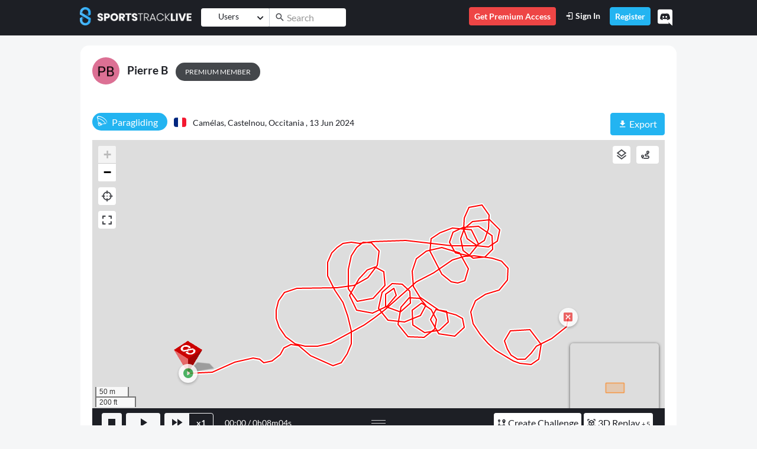

--- FILE ---
content_type: text/html; charset=utf-8
request_url: https://www.sportstracklive.com/en/track/informations/PierreBach%C3%A8s/paragliding/camelas-occitania/993721
body_size: 22060
content:
<!DOCTYPE html>
<html>
  <head>
    <title>SportsTrackLive | Pierre B&#39;s Paragliding | 13/06/2024 | ⟷ Free Distance 1,1 km</title>
    <meta name="csrf-param" content="authenticity_token" />
<meta name="csrf-token" content="jVFtx3zHCPNxXSEp6RjhWRt0STm0Lw9zVNm0bt1+XoIMHy8shX+wYdsEBTIaxCdV4mZ8DVvQMzZhp7oilAkmvw==" />
    <link rel="icon" type="image/png" href="/assets/sportstracklive/badge-bb5177f018d9b0e2e38148532b57c76bc5a5ec776e3553a199df5918fd3bb100.png" />      
    <meta http-equiv="Content-Type" content="text/html; charset=UTF-8">
    <meta http-equiv="X-UA-Compatible" content="IE=edge">
    <meta name="description" content="Paragliding 🚩 Camélas, Castelnou, Occitania [France] ∷ ⏱ 08m04s ∷ 🚀 27,9 km/h ∷ 📈 522 m ∷ ⟷ Free Distance 1,1 km">
    <meta name="viewport" content="width=device-width, initial-scale=1.0, user-scalable=0, minimal-ui">
    <meta name="turbolinks-cache-control" content="no-preview" />
    <meta name="api-url" content="https://api.sportstracklive.com"/>
    <meta name="is-premium" content="false"/>
    <meta name="premium-url" content="https://www.sportstracklive.com/en/premium"/>
    <meta name="track_upload_limit_no_premium" content="4"/>    
    <meta name="loader_svg" content="https://www.sportstracklive.com/assets/website/svg/loader-8cb54843ae4be6b4ba04d25b4151a6bf14eee9efc80d9ece982ed92708860863.svg"/>
    <meta name="facebook-domain-verification" content="91phuyuhfa4jecn6x8lwgp22i2xyj4" />
    <meta name="activity_type" content="Track"/>
    <meta name="activity_id" content="993721"/>
    <meta name="chat_panel_visibility" content="true"/>
    <meta name="chat_message_symbol_limit" content="1000"/>
    <meta name="action-cable-url" content="wss://api.sportstracklive.com:443/socket">    
    
        
    <meta property="og:title" content="Pierre B&#39;s Paragliding | 13/06/2024 | ⟷ Free Distance 1,1 km" />
    <meta property="og:type" content="website" />
    <meta property="og:url" content="https://www.sportstracklive.com/track/informations/PierreBach%C3%A8s/paragliding/camelas-castelnou-occitania/993721" />
    <meta property="og:image" content="https://www.sportstracklive.com/rails/active_storage/blobs/redirect/eyJfcmFpbHMiOnsibWVzc2FnZSI6IkJBaHBBKzVtbWc9PSIsImV4cCI6bnVsbCwicHVyIjoiYmxvYl9pZCJ9fQ==--147cf24f9c638511a07817595a084378224f97af/thumbnail" />
    <meta property="og:description" content="Paragliding 🚩 Camélas, Castelnou, Occitania [France] ∷ ⏱ 08m04s ∷ 🚀 27,9 km/h ∷ 📈 522 m ∷ ⟷ Free Distance 1,1 km" />
    <meta property="og:site_name" content="SportsTrackLive">

    <meta property="stl:category_name" content="paragliding" />
    <meta property="stl:location" content="Camélas, Castelnou, Occitania" />
    <meta property="stl:user_full_name" content="Pierre B" />
    <meta property="stl:user_name" content="PierreBachès" />
    <meta property="stl:id" content="993721" />
    
    
    <link rel="canonical" href="https://www.sportstracklive.com/track/informations/PierreBach%C3%A8s/paragliding/camelas-castelnou-occitania/993721" />
    <!-- Alternate Languages -->
    <link rel="alternate" href="/en/track/informations/PierreBach%C3%A8s/paragliding/camelas-occitania/993721" hreflang="en" />
    <link rel="alternate" href="/fr/track/informations/PierreBach%C3%A8s/paragliding/camelas-occitania/993721" hreflang="fr" />
    <link rel="alternate" href="/es/track/informations/PierreBach%C3%A8s/paragliding/camelas-occitania/993721" hreflang="es" />
    <link rel="alternate" href="/de/track/informations/PierreBach%C3%A8s/paragliding/camelas-occitania/993721" hreflang="de" />
    <link rel="alternate" href="/ja/track/informations/PierreBach%C3%A8s/paragliding/camelas-occitania/993721" hreflang="ja" />
    <!-- End Alternate Languages -->
    <link rel="stylesheet" href="https://cdnjs.cloudflare.com/ajax/libs/font-awesome/5.11.2/css/all.css" integrity="sha256-46qynGAkLSFpVbEBog43gvNhfrOj+BmwXdxFgVK/Kvc=" crossorigin="anonymous" />
    <script src="https://code.jquery.com/jquery-3.7.1.min.js" integrity="sha256-/JqT3SQfawRcv/BIHPThkBvs0OEvtFFmqPF/lYI/Cxo=" crossorigin="anonymous"></script>

    
    
    <script src="/vite/assets/frontend_sportstracklive-BbV8uyGO.js" crossorigin="anonymous" type="module" data-turbolinks-track="reload"></script><link rel="modulepreload" href="/vite/assets/Application-WLhJIljw.js" as="script" crossorigin="anonymous" data-turbolinks-track="reload">
<link rel="modulepreload" href="/vite/assets/bootstrap-fiZDugla.js" as="script" crossorigin="anonymous" data-turbolinks-track="reload">
<link rel="modulepreload" href="/vite/assets/Icon.Default.compatibility-D3rK_pVB.js" as="script" crossorigin="anonymous" data-turbolinks-track="reload"><link rel="stylesheet" media="screen" href="/vite/assets/frontend_sportstracklive-BIq49Da5.css" data-turbolinks-track="reload" />
<link rel="stylesheet" media="screen" href="/vite/assets/Application-DdEff1_e.css" data-turbolinks-track="reload" />
<link rel="stylesheet" media="screen" href="/vite/assets/bootstrap-jCI8mrZJ.css" data-turbolinks-track="reload" />
        <!-- Google Analytics -->
    <!-- Google tag (gtag.js) -->
    <script async src="https://www.googletagmanager.com/gtag/js?id=UA-9747477-1"></script>
    <script>
      window.dataLayer = window.dataLayer || [];
      function gtag(){dataLayer.push(arguments);}
      gtag('js', new Date());

      gtag('config', 'UA-9747477-1');
    </script>
    <!-- End Google Analytics -->
    <!-- Facebook Pixel Code -->
    <script>
      !function(f,b,e,v,n,t,s)
      {if(f.fbq)return;n=f.fbq=function(){n.callMethod?
      n.callMethod.apply(n,arguments):n.queue.push(arguments)};
      if(!f._fbq)f._fbq=n;n.push=n;n.loaded=!0;n.version='2.0';
      n.queue=[];t=b.createElement(e);t.async=!0;
      t.src=v;s=b.getElementsByTagName(e)[0];
      s.parentNode.insertBefore(t,s)}(window, document,'script',
      'https://connect.facebook.net/en_US/fbevents.js');
      fbq('init', '120194012029139');
      fbq('track', 'PageView');
    </script>
    <noscript>
      <img height="1" width="1" style="display:none" 
          src="https://www.facebook.com/tr?id=120194012029139&ev=PageView&noscript=1"/>
    </noscript>
    <!-- End Facebook Code -->
  </head>

  <body data-notifications-count="0" data-controller="track" data-action="show" class="not-selectable">
  <div data-turbolinks-permanent id="fb-root"></div>
  <!-- HEADER NAVBAR -->
  <nav id="main_nav" class="navbar navbar-expand-lg navbar-dark bg-primary fixed-top">
    <div class="container">
      <a class="navbar-brand d-none d-sm-block pb-2" href="/" data-toggle="tooltip"  data-placement="bottom" title="Home"><img height="31" src="/assets/sportstracklive/logo_typo-1e8e59717fdac41664878fafad52dcc619ebbc6b6b0b59ee2804affba3d272be.png"></a>
      <a class="navbar-brand d-block d-sm-none pb-2 mr-0" href="/"><img height="31" src="/assets/sportstracklive/logo_small-2e0097059716218764766c85a34cac21c31af8c5d0a76af78d552c6382274bf2.png"></a>
        <form id="main_search_form" class="form-inline mx-auto main_search_form" action="https://www.sportstracklive.com/en/search" method="get">
          <div class="input-group input-group input-group-sm">
            <div class="input-group-prepend search_track_select mr-0 border-right border-lighter-gray">
              <button id="select_type" class="btn btn-white fs-14" data-toggle="dropdown" aria-haspopup="true" aria-expanded="false">
                <span  class="d-inline-block lh-3 dropdown-selector-search">Users</span>
                <i class="ml-2 fas fa-chevron-down fs-12"></i>
              </button>
              <div class="dropdown-menu fs-14">
                <a class="dropdown-item js-search-type" data-type="0" data-text="Users" href="#">Users</a>
                <a class="dropdown-item js-search-type" data-type="1" data-text="Category" href="#">Category</a>
                <a class="dropdown-item js-search-type" data-type="2" data-text="Location" href="#">Location</a>
<!--                <a class="dropdown-item js-search-type" data-type="3" data-text="" href="#"></a>-->
              </div>
              <input id="search_type" type="hidden" value="0" name="search_type">
            </div>
            <div class="input-group-prepend">
              <span class="input-group-text input-group-mdi-correction bg-white border-0 fs-18 py-0 px-2"> <i class="mdi mdi-magnify"></i></span>
            </div>
            <div class="ml-n1">
              <input id="search_input" autocomplete="off" name="search_input" type="text" value="" class="form-control border-0 bg-white pl-0 search_input" placeholder="Search">
            </div>
          </div>
        </form>
      <button class="px-0 navbar-toggler navbar-toggler-right collapsed border-0 position-relative" data-toggle="collapse" data-target="#navbarSupportedContent" aria-controls="navbarSupportedContent" aria-expanded="false" aria-label="Toggle navigation">
        <span class="icon-bar top-bar"></span>
        <span class="icon-bar middle-bar"></span>
        <span class="icon-bar bottom-bar"></span>
      </button>
      <div class="collapse navbar-collapse" id="navbarSupportedContent">
        <ul class="navbar-nav ml-auto">
          <li class="nav-item d-lg-block d-none pb-2 pb-lg-0">
            <span class="nav-link btn py-1 bg-danger text-white fs-14 fw-600 show-premium-modal">
              Get Premium Access
            </span>
          </li>
            <li class="nav-item pb-2 pb-lg-0">
              <a class="nav-link py-1 text-white fs-14 fw-600" href="/en/users/sign_in"><i class="mdi mdi-login"></i> Sign In</a>
            </li>
            <li class="nav-item pb-2 pb-lg-0">
              <a class="nav-link btn btn-secondary py-1 text-white fs-14 fw-600" href="https://www.sportstracklive.com/en/users/sign_up">Register</a>
            </li>
          <li class="nav-item  d-block d-lg-none pb-2 pb-lg-0">
            <span class="nav-link btn bg-danger py-1 text-white fs-14 fw-600 show-premium-modal">
              Get Premium Access
            </span>
          </li>
          <a href="https://discord.gg/tnQtCNhh3p" target="_blank"><i class="fab fa-discord float-right fs-28 text-white py-1 pt-2 pl-2 pr-2 cursor-pointer discord-header mt-n1" data-toggle="tooltip" data-placement="bottom" title="If you need help, want to chat with other members of our Community, Discord is one of the easiest ways to communicate with your friends via voice, text and video and faster than email. But we also answer to the regular Customer Support!"></i></a>
        </ul>
      </div>
    </div>
  </nav>
<!-- END HEADER NAVBAR -->

  <div id="page-wraper" style="padding-top: 61px">
    
<span class="d-none" data-type="show" data-url="https://www.sportstracklive.com/track/informations/PierreBach%C3%A8s/paragliding/camelas-castelnou-occitania/993721" id="url"></span>
<div class="container mt-3">
  <div class="row">
    <div class="col-12 px-0 px-sm-3">
      <div class="card">
        <div class="card-body">
          <div class="row">
            <div class="col-12">
              <div class="d-block d-sm-inline-block">
                <h2>
                <a href="https://www.sportstracklive.com/en/user/PierreBach%C3%A8s"><img height="46" class="rounded-circle" src="https://www.sportstracklive.com/rails/active_storage/representations/redirect/eyJfcmFpbHMiOnsibWVzc2FnZSI6IkJBaHBBemRLYUE9PSIsImV4cCI6bnVsbCwicHVyIjoiYmxvYl9pZCJ9fQ==--3e2f7f25424164db5b9e32a0c26a986353629786/eyJfcmFpbHMiOnsibWVzc2FnZSI6IkJBaDdCem9MWm05eWJXRjBTU0lJY0c1bkJqb0dSVlE2QzNKbGMybDZaVWtpQ2prMmVEazJCanNHVkE9PSIsImV4cCI6bnVsbCwicHVyIjoidmFyaWF0aW9uIn19--d41143a8179ee77b20448abd3f0356a4641a1c73/PierreBach%C3%A8s.png" alt="Pierre B"></a>
                <a href="https://www.sportstracklive.com/en/user/PierreBach%C3%A8s" class="ml-2 fs-19 font-weight-bold text-decoration-none">Pierre B</a>
                <span class="ml-sm-2 ml-0 badge-pill bg-dark-mode text-uppercase text-white py-2 px-3 fs-12 show-premium-modal">Premium Member</span>
                </h2>
              </div>
              <div class="d-block d-sm-inline-block mt-2 mt-sm-0 w-100">                
                
              </div>
            </div>
          </div>
          <div class="row mt-3">
            <div class="col-12 col-lg-7 mb-3">
              <span class="d-inline-block badge-pill bg-secondary fs-16 text-white lh-4 py-1 pl-2 pr-3 fs-16"><span class="d-inline-block mr-1 fs-18"><i class=" icon icon-parapente"></i></span> <span id="track_category_name_993721">Paragliding</span></span>
              <span class="d-block d-sm-inline-block mt-2 mt-sm-0">
                <span class="flag-icon flag-icon-fr rounded ml-2"></span>
                <a id="track_locality_url_993721" href="https://www.sportstracklive.com/en/localities/fr/125-camelas-castelnou-occitania">
                  <span id="track_locality_name_993721" class="fs-14 ml-2"> Camélas, Castelnou, Occitania ,</span>
                </a>
                <span class="fs-14">13 Jun 2024</span>
              </span>
            </div>
            <div class="col-12 col-lg-5 mt-2 mt-md-0 pb-2">
              <div class="row">
                <div class="col-4">
                  </div>
                <div class="col-8 pl-0 align-right">
                  <div>
                    <div class="d-lg-block d-none">
                  </div>
                                    
                  <div class="float-right">
                    <a class="btn btn-secondary " href="#" role="button" data-toggle="dropdown">
                      <i class="mdi mdi-download"></i> Export
                    </a>

                    <div class="dropdown-menu">
                      <a class="dropdown-item" download href="https://www.sportstracklive.com/rails/active_storage/blobs/redirect/eyJfcmFpbHMiOnsibWVzc2FnZSI6IkJBaHBBL0JtbWc9PSIsImV4cCI6bnVsbCwicHVyIjoiYmxvYl9pZCJ9fQ==--eda7de0734a2a47c6b538ca950b5c55790ae670c/2024-06-13-993721.gpx">GPX</a>
                      <a class="dropdown-item" download href="https://www.sportstracklive.com/rails/active_storage/blobs/redirect/eyJfcmFpbHMiOnsibWVzc2FnZSI6IkJBaHBBL0ZtbWc9PSIsImV4cCI6bnVsbCwicHVyIjoiYmxvYl9pZCJ9fQ==--02eb7fa54245f8ef51be79bc68cd4283e906877d/2024-06-13-993721.igc">IGC</a>
                      <a class="dropdown-item" href="https://www.google.com/maps/dir/?api=1&amp;destination=42.625168%2C2.689725&amp;origin=42.624418%2C2.682831&amp;travelmode=driving" target="_blank" rel="noopener noreferrer">
                        <i class="mdi mdi-google-maps"></i> View in Google Maps
                      </a>
                    </div>
                  </div>
                  <div class="d-inline-block d-block d-lg-none float-right pr-1">
                    <a href="#" onclick="window.location.href='https://www.sportstracklive.com/track/informations/PierreBach%C3%A8s/paragliding/camelas-castelnou-occitania/993721?mode=3D'" class="btn btn-primary lh-5">
                      <span class="fs-16">3D Replay
                      <span class="fs-11"> + 5</span>
                      </span>
                      </a>
                  </div>                  
                </div>
              </div>
              </div>

            </div>

          </div>

          <!-- START TAGS -->
          <!-- END TAGS -->

          <div class="row">
            <div class="col-12">
              <a name="graph-map"></a>
              <div id="show_container" class="position-relative">
                  <div id="container">     
	<div id="A">
		<div id="map" style="height: 70vh"></div>
	</div>	
	<div id="Z">
		<div id="map_bottom_bar" class="w-100 pt-2 pt-md-0 px-2 pb-2 pt-lg-2 bg-primary-75">
			<div id="player-bottom" class="container-fluid">
				<div class="row">
					<div class="col-12 col-md-6 col-lg-5 px-0 px-md-2 order-1 order-lg-0">
						<a id="stop-btn" class="btn btn-sm btn-light lh-4 py-0 fs-24 px-1" href="#"><i class="mdi mdi-stop"></i></a>
						<a id="play-pause-btn" class="btn btn-sm btn-light ml-1 lh-4 py-0 fs-24 px-3" href="#"><i class="mdi mdi-play"></i></a>
						<div class="btn-group" role="group">
							<a id="multiplier-btn" class="btn btn-sm btn-light ml-1 lh-4 py-0 fs-24 px-1" href="#">
								<i class="mdi mdi-fast-forward mx-1"></i>
							</a>
							<button class="btn btn-outline-light py-0 fw-700 fs-14" id="current-multiplier"></button>
						</div>
						<div class="text-white float-right float-md-none d-inline-block ml-2 ml-md-3 align-middle fs-14 pt-2 pt-md-0">
							<span class=""><span id="current-time">00:00</span> / <span id="total-time">00:00</span></span>
						</div>
					</div>
					<div class="d-none d-md-block col-12 col-lg-2 px-0 text-center mb-3 mb-md-0 pt-lg-1 order-0 order-lg-1">
						<div id="handler" class="mx-auto d-inline-block pt-3 pt-lg-2 pb-lg-0 pb-2">
							<div class="mx-auto"></div>
							<div class="mx-auto"></div>
							<div class="mx-auto"></div>
						</div>
					</div>
					<div class="col-12 col-md-6 col-lg-5 px-0 px-lg-2 mt-3 mt-md-0 order-2">
						<div class="float-right d-lg-block d-none">
					</div>
			<div class="float-right mr-1">
              <a href="#" onclick="window.location.href='https://www.sportstracklive.com/track/informations/PierreBach%C3%A8s/paragliding/camelas-castelnou-occitania/993721?mode=3D'" class="btn btn-white btn-sm fw-500 py-1 px-1 lh-5">
                <span class="fs-16"><i class="mdi mdi-cube-scan"></i> 3D Replay
				<span class="fs-11"> + 5</span>
				</span>
              </a>
            </div>	
            <div class="float-right mr-1">
              <a href="/en/contest_task/new?category=1&amp;track_id=993721" class="btn btn-white btn-sm fw-500 py-1 px-1 lh-5">
                <span class="fs-16"><i class="mdi mdi-map-marker-path"></i> Create Challenge</span>
              </a>
            </div>            
	      </div>

          <input hidden type="range" class="form-control-range" id="replay-position" value="0" min="0" max="233" step="1" />
							</div>
						</div>
					</div>
				</div>
				<div id='B'>
					<div id="chart_row" class="h-100" style="overflow: hidden">
						<div class="pt-3 mb-0 h-100" style="width: 100%; position: relative;">
							<div class="track-graph-container h-100" style="width: calc(100% + 20px); overflow: hidden;">
								<canvas class="w-100" id="track-graph" style="margin-left: -10px"></canvas>
							</div>
							<div id="track-crop-overlay-start" class="track-crop-overlay"></div>
							<div id="track-crop-overlay-end" class="track-crop-overlay"></div>
						</div>
					</div>
				</div>
			</div>

			<!-- Crop Control Modal -->
			<div id="track-crop-modal" class="track-crop-modal">
				<div class="track-crop-modal-content">
					<div class="track-crop-modal-header">
						<h6 class="mb-0">Crop Track: <span id="crop-start-value">0</span>% ↔ <span id="crop-end-value">100</span>%</h6>
						<button id="track-crop-modal-close" class="btn-close">&times;</button>
					</div>
					<div class="track-crop-modal-body">
						<!-- Range Slider -->
						<div class="track-crop-slider-container">						
							<div class="track-crop-slider-wrapper">
								<input type="range" id="track-crop-start-slider" class="track-crop-slider" min="0" max="100" value="0" />
								<input type="range" id="track-crop-end-slider" class="track-crop-slider" min="0" max="100" value="100" />
								<div class="track-crop-slider-track">
									<div id="track-crop-slider-range" class="track-crop-slider-range"></div>
								</div>
							</div>							
						</div>

						<!-- Crop Button -->
						<button id="track-crop-apply-btn" class="btn btn-primary btn-sm w-100 mt-3">
							<i class="mdi mdi-crop mr-1"></i>Apply Crop
						</button>

						<!-- Reset Button -->
						<button id="track-crop-reset-btn" class="btn btn-outline-secondary btn-sm w-100 mt-2">
							<i class="mdi mdi-restore mr-1"></i>Reset to Full Track
						</button>

						<!-- Save to New Track Button - Hidden by default, shown when crop is modified -->
						<button id="track-crop-save-new-btn" class="btn btn-danger btn-sm w-100 mt-2 d-none">
							<i class="mdi mdi-content-save mr-1"></i>Save to a New Track
						</button>

						<!-- Help Text -->
						<div class="alert alert-info mt-3 small mb-0">
							<i class="mdi mdi-information-outline mr-1"></i>
							Use the slider to select the portion of track to display on the map. The chart will show the full track with greyed areas indicating hidden portions.
						</div>
					</div>
				</div>
			</div>

			<div class="row">
            <div class="col-12">
              <div class="bg-gray rounded w-100 text-white">
                <div class="row py-2">
                  <div class="col-8 pt-1 text-left">				  	
                    <div id="switches_row" class="row w-100 mx-0 pl-3">
						<div class="d-lg-block d-none align-top">
							<span class="text-white fs-14">Select by:</span>
						</div>
						<span class="ml-2">
					<button data-graph-type="distance" class="d-none graph_switcher btn btn-light pt-1 pb-1 px-2 px-sm-1 px-sm-2 lh-3 fs-14">
								<span class="pb-3p d-none d-sm-inline-block align-middle"><span class="translation_missing" title="translation missing: en.website.track.chart.distance">Distance</span></span>
							</button>
					<button data-graph-type="cadence" class="d-none graph_switcher btn btn-light pt-1 pb-1 px-2 px-sm-1 px-sm-2 lh-3 fs-14">
								<span class="pb-3p d-none d-sm-inline-block align-middle"><i class="mdi mdi-timelapse fs-16"></i> Cadence</span>
							</button>
					<button data-graph-type="heart-rate" class="d-none graph_switcher btn btn-light pt-1 pb-1 px-2 px-sm-1 px-sm-2 lh-3 fs-14">
								<span class="pb-3p d-none d-sm-inline-block align-middle"><i class="mdi mdi-heart-pulse fs-16"></i> Heart Rate</span>
							</button >
					<button data-graph-type="altitude-speed" class="d-none graph_switcher btn btn-light pt-1 pb-1 px-2 px-sm-1 px-sm-2 lh-3 fs-14">
								<span class="pb-3p d-none d-sm-inline-block align-middle"><i class="mdi mdi-elevation-rise fs-16"></i> Altitude + <i class="mdi mdi-speedometer fs-16"></i> Speed</span>
							</button>
					<button data-graph-type="altitude" class="d-none graph_switcher btn btn-light pt-1 pb-1 px-2 px-sm-1 px-sm-2 lh-3 fs-14">
								<span class="pb-3p d-none d-sm-inline-block align-middle"><i class="mdi mdi-elevation-rise fs-16"></i> Altitude</span>
							</button>
					<button data-graph-type="battery" class="d-none graph_switcher btn btn-light pt-1 pb-1 px-2 px-sm-1 px-sm-2 lh-3 fs-14">
								<span class="pb-3p d-none d-sm-inline-block align-middle"><i class="mdi mdi-battery fs-16"></i> Battery Level</span>
							</button>
						</span>
					</div>
                  </div>
                  <div class="col-4 text-right mt-0">
					<span class="pr-0 mr-2">
					<a class="btn btn-light-gray btn-light-gray-opacity py-1 px-2 js-social-action-like pe-none" data-type="track" data-track-id="993721">
						<img class="d-inline js-img-like" height="18" src="/assets/website/icons/icon_like-f15735fc27edbf9bfb10da1dfe7676397a591ef04b9b85fa8f90fc20c8593921.png">                    
						<span class="js-like-count" data-type="track" data-likes="0" data-track-id="993721">0</span>
					</a>
					<a class="btn btn-light-gray btn-light-gray-opacity py-1 px-2 text-white js-comment-toggle pe-none"
						data-track-id="993721"
						data-type="track"
						data-toggle="collapse" href="#post_track_993721"
						role="button" aria-expanded="false"
						aria-controls="post_track_993721">
						<img height="18" class="mr-0" src="/assets/website/icons/icon_comments-a847273d2e29b72587c1ea9562ec66fc16a3f1f8c259e88e2165900f2c1b3130.png">
											<span class="js-comments-count" data-comments="0" data-type="track" data-track-id="993721">0</span>
					</a>
							<div class="dropright d-inline">
								<button class="btn btn-light-gray btn-light-gray-opacity pt-1 lh-4 px-2 share" id="dropdownMenuButton" data-toggle="dropdown" aria-haspopup="true" aria-expanded="false">
								<img height="18" src="/assets/website/icons/icon_share-9822170643b70b18ac1c6efb6cd64a1917283571cbd644ad4a40de996449129d.png">
								</button>
								<div class="dropdown-menu">
									<a target="_blank" class="dropdown-item" href="https://www.facebook.com/sharer.php?u=https://www.sportstracklive.com/track/informations/PierreBach%C3%A8s/paragliding/camelas-castelnou-occitania/993721">
										<i class="fab fa-facebook-square text-facebook fs-22 mr-2"></i> Share on Facebook
									</a>
									<a target="_blank" class="dropdown-item" href="https://twitter.com/share?url=https://www.sportstracklive.com/track/informations/PierreBach%C3%A8s/paragliding/camelas-castelnou-occitania/993721">
										<i class="fab fa-twitter text-twitter fs-22 mr-2"></i> Share on Twitter
									</a>
									<a target="_blank" class="dropdown-item" href="https://wa.me/?text=https://www.sportstracklive.com/track/informations/PierreBach%C3%A8s/paragliding/camelas-castelnou-occitania/993721">
										<i class="fab fa-whatsapp text-whatsapp fs-22 mr-2"></i> Share on WhatsApp
									</a>
									<a target="_blank" class="dropdown-item" href="mailto:?subject=SportsTrackLive&body=https://www.sportstracklive.com/track/informations/PierreBach%C3%A8s/paragliding/camelas-castelnou-occitania/993721">
										<i class="fas fa-envelope text-mail fs-22 mr-2"></i> Share by Mail
									</a>
								</div>
							</div>
					</span>
                  </div>
                </div>
              </div>
            </div>
    	</div>
			
              </div>
            </div>
          </div>

        </div>
      </div>
    </div>
  </div>

  <div class="row mt-3">
    <div class="col-12 col-lg-4 mb-3">
      
      <div class="accordion" id="accordion_stats">
        <div class="card mb-1">
          <div class="bg-gray text-white" id="heading_stats">
            <h2 class="mb-0">
              <button class="btn btn-link text-white collapsed text-decoration-none px-3 py-2 w-100 text-left fs-14" data-toggle="collapse" data-target="#collapse_stats" aria-expanded="true" aria-controls="collapse_stats">
                <i class="fas fa-chevron-right turn-collapsed mr-3"></i>
                Results
              </button>
            </h2>
          </div>

          <div id="collapse_stats" class="collapse" aria-labelledby="heading_stats" data-parent="#accordion_stats">
            <div class="scrollbar-accordion scrollbar-primary overflow-auto">
              <div class="card-body pb-0">

                <div class="row mb-2">  
                  <div class="col-6 text-light-gray fs-14">Duration</div>
                  <div class="col-6">08m04s</div>
                </div>
                  <div class="row mb-2">
                    <div class="col-6 fs-10">
                      <code>distance</code>
                    </div>   
                    <div class="col-6 text-right fs-10">
                      <code>0/232</code>
                    </div>
                    <div class="col-6 text-light-gray fs-14">GPS Tracklog length</div>
                    <div class="col-6">3,75 <span class="font-weight-normal fs-11">km</span></div>
                  </div>
                  <div class="row mb-2">
                    <div class="col-6 fs-10">
                      <code>min_alt</code>
                    </div>   
                    <div class="col-6 text-right fs-10">
                      <code>222/222</code>
                    </div>
                    <div class="col-6 text-light-gray fs-14">Min Altitude</div>
                    <div class="col-6">340 <span class="font-weight-normal fs-11">m</span></div>
                  </div>
                  <div class="row mb-2">
                    <div class="col-6 fs-10">
                      <code>max_alt</code>
                    </div>   
                    <div class="col-6 text-right fs-10">
                      <code>1/1</code>
                    </div>
                    <div class="col-6 text-light-gray fs-14">Max Altitude</div>
                    <div class="col-6">522 <span class="font-weight-normal fs-11">m</span></div>
                  </div>
                  <div class="row mb-2">
                    <div class="col-6 fs-10">
                      <code>avg_speed</code>
                    </div>   
                    <div class="col-6 text-right fs-10">
                      <code>0/232</code>
                    </div>
                    <div class="col-6 text-light-gray fs-14">Avg Speed</div>
                    <div class="col-6">27,9 <span class="font-weight-normal fs-11">km/h</span></div>
                  </div>
                  <div class="row mb-2">
                    <div class="col-6 fs-10">
                      <code>max_speed</code>
                    </div>   
                    <div class="col-6 text-right fs-10">
                      <code>145/149</code>
                    </div>
                    <div class="col-6 text-light-gray fs-14">Max Speed</div>
                    <div class="col-6">44,17 <span class="font-weight-normal fs-11">km/h</span></div>
                  </div>
                  <div class="row mb-2">
                    <div class="col-6 fs-10">
                      <code>total_air_time</code>
                    </div>   
                    <div class="col-6 text-right fs-10">
                      <code>1/221</code>
                    </div>
                    <div class="col-6 text-light-gray fs-14">Flight Time</div>
                    <div class="col-6"> 7m18s <span class="font-weight-normal fs-11"></span></div>
                  </div>
                  
              </div>
            </div>
          </div>
        </div>
        <div class="card mb-1">
          <div class="bg-gray text-white" id="heading_pause">
            <h2 class="mb-0">
              <button class="btn btn-link text-white collapsed text-decoration-none px-3 py-2 w-100 text-left fs-14" data-toggle="collapse" data-target="#collapse_pause" aria-expanded="true" aria-controls="collapse_pause">
                <i class="fas fa-chevron-right turn-collapsed mr-3"></i>
                Ground/Air Time
              </button>
            </h2>
          </div> 
          <div id="collapse_pause" class="collapse" aria-labelledby="heading_pause" data-parent="#accordion_stats">
              <div class="scrollbar-accordion scrollbar-primary overflow-auto">
                <div class="card-body pb-0">                  

                    <div class="row mb-2">
                      <div class="col-2"><button class="btn btn-sm peak-speed-btn text-secondary" data-title="Pause time airs" data-point-start="1" data-point-end="221"><i class="mdi mdi-chart-line"></i></button>  </div>
                      <div class="col-10">
                        <div>
                           7<span class="font-weight-normal fs-11">m</span>18<span class="font-weight-normal fs-11">s</span> <span class="fs-11">(Flight Time)</span>
                          <div class="progress position-relative bg-white" style="height: 3px;">
                            <div class="border-bottom border-light-gray w-100 position-absolute" style="top:1px"></div>
                            <div class="progress-bar bg-warning" role="progressbar" style="z-index: 1;width: 100.0%" aria-valuenow="100.0" aria-valuemin="0" aria-valuemax="100"></div>
                          </div>
                        </div>
                      </div>
                    </div>

                    <div class="row mb-2">
                      <div class="col-2"><button class="btn btn-sm peak-speed-btn text-secondary" data-title="Pause time grounds" data-point-start="222" data-point-end="233"><i class="mdi mdi-chart-line"></i></button>  </div>
                      <div class="col-10">
                        <div>
                           0<span class="font-weight-normal fs-11">m</span>44<span class="font-weight-normal fs-11">s</span> <span class="fs-11">(on the Ground)</span>
                          <div class="progress position-relative bg-white" style="height: 3px;">
                            <div class="border-bottom border-light-gray w-100 position-absolute" style="top:1px"></div>
                            <div class="progress-bar bg-warning" role="progressbar" style="z-index: 1;width: 100.0%" aria-valuenow="100.0" aria-valuemin="0" aria-valuemax="100"></div>
                          </div>
                        </div>
                      </div>
                    </div>
                  <div class="row mb-2">
                    <hr />
                  </div>                    <div class="row mb-2">
                        <div class="col-5 text-light-gray fs-14">Total Flight Time</div>
                        <div class="col-7"> 7m18s (91<span class="font-weight-normal fs-11">%</span>)</div>
                      </div>
                    <div class="row mb-2">
                        <div class="col-5 text-light-gray fs-14">Total on the Ground</div>
                        <div class="col-7"> 0m44s (9<span class="font-weight-normal fs-11">%</span>)</div>
                      </div>
                </div>
            </div>
          </div>
        </div>

        <div class="card mb-1">
          <div class="bg-gray text-white" id="heading_thermals">
            <h2 class="mb-0">
              <button class="btn btn-link text-white collapsed text-decoration-none px-3 py-2 w-100 text-left fs-14" data-toggle="collapse" data-target="#collapse_thermals" aria-expanded="true" aria-controls="collapse_thermals">
                <i class="fas fa-chevron-right turn-collapsed mr-3"></i>
                Thermals
              </button>
            </h2>
          </div>
          <div id="collapse_thermals" class="collapse" aria-labelledby="heading_splits" data-parent="#accordion_stats">


              <div class="scrollbar-accordion scrollbar-primary overflow-auto">
                <div class="card-body pb-0">

          
                    <div class="row mb-2">
                      <div class="col-5 px-0 text-light-gray pl-3 fs-14">Core 1
                        <button class="btn btn-sm split-btn text-secondary btn-inline" data-point-start="51" data-point-end="158"><i class="mdi mdi-chart-line"></i></button>
                      </div>
                      <div class="col-7 px-0 text-left pl-1">03m34s <span class="font-weight-normal fs-11">(+0,4 m/s)</span></div>
                    </div>

                </div>
              </div>

          </div>
        </div>

        <div class="card mb-1">
          <div class="bg-gray text-white" id="heading_speed">
            <h2 class="mb-0">
              <button class="btn btn-link text-white collapsed text-decoration-none px-3 py-2 w-100 text-left fs-14" data-toggle="collapse" data-target="#collapse_speed" aria-expanded="true" aria-controls="collapse_speed">
                <i class="fas fa-chevron-right turn-collapsed mr-3"></i>
                Max Speeds
              </button>
            </h2>
          </div>
          <div id="collapse_speed" class="collapse" aria-labelledby="heading_speed" data-parent="#accordion_stats">
              <div class="scrollbar-accordion scrollbar-primary overflow-auto">
                <div class="card-body pb-0">
                    <div class="row mb-2">
                      <div class="col-6 text-light-gray fs-14">Avg Speed</div>
                      <div class="col-6">27,9 <span class="font-weight-normal fs-11">km/h</span></div>
                    </div>
                    <div class="row mb-2">
                      <div class="col-6 text-light-gray fs-14">Max Speed</div>
                      <div class="col-6">44,17 <span class="font-weight-normal fs-11">km/h</span></div>
                    </div>
                  <div class="row mb-2">
                    <hr />
                  </div>

                </div>

            </div>
          </div>
        </div>





          <div class="card mb-1">
            <div class="bg-gray text-white" id="heading_max_descents">
              <h2 class="mb-0">
                <button class="btn btn-link text-white collapsed text-decoration-none px-3 py-2 w-100 text-left fs-14" data-toggle="collapse" data-target="#collapse_max_descents" aria-expanded="true" aria-controls="collapse_max_descents">
                  <i class="fas fa-chevron-right turn-collapsed mr-3"></i>
                  Max Descents
                </button>
              </h2>
            </div>
            <div id="collapse_max_descents" class="collapse" aria-labelledby="heading_max_descents" data-parent="#accordion_stats">


                <div class="scrollbar-accordion scrollbar-primary overflow-auto">
                  <div class="card-body pb-0">
                    <div class="row mb-2">
                      <div class="col-6 text-light-gray fs-14">Altitude loss</div>
                      <div class="col-6">--266 <span class="font-weight-normal fs-11">m</span></div>
                    </div>
                  <div class="row mb-2">
                    <hr />
                  </div>

                    
                      <div class="row mb-2">
                        <div class="col-3 px-0 text-center text-light-gray fs-14">500 <small>m</small></div>
                        <div class="col-2"><button class="btn btn-sm peak-speed-btn text-secondary" data-title="Max speed 500 &lt;small&gt;m&lt;/small&gt;" data-point-start="6" data-point-end="200"><i class="mdi mdi-chart-line"></i></button>  </div>
                        <div class="col-7">
                          <div data-toggle="tooltip" data-placement="bottom" title="12.9% of the best Score">
                          -150 <span class="font-weight-normal fs-11">m</span>
                          <div class="progress position-relative bg-white" style="height: 3px;">
                            <div class="border-bottom border-light-gray w-100 position-absolute" style="top:1px"></div>
                            <div class="progress-bar bg-secondary" role="progressbar" style="z-index: 1;width: 12.9%" aria-valuenow="12.9" aria-valuemin="0" aria-valuemax="100"></div>
                          </div>
                          </div>
                        </div>
                      </div>
                    
                      <div class="row mb-2">
                        <div class="col-3 px-0 text-center text-light-gray fs-14">500 <small>m</small></div>
                        <div class="col-2"><button class="btn btn-sm peak-speed-btn text-secondary" data-title="Max speed 500 &lt;small&gt;m&lt;/small&gt;" data-point-start="1" data-point-end="67"><i class="mdi mdi-chart-line"></i></button>  </div>
                        <div class="col-7">
                          <div data-toggle="tooltip" data-placement="bottom" title="8.5% of the best Score">
                          -99 <span class="font-weight-normal fs-11">m</span>
                          <div class="progress position-relative bg-white" style="height: 3px;">
                            <div class="border-bottom border-light-gray w-100 position-absolute" style="top:1px"></div>
                            <div class="progress-bar bg-secondary" role="progressbar" style="z-index: 1;width: 8.5%" aria-valuenow="8.5" aria-valuemin="0" aria-valuemax="100"></div>
                          </div>
                          </div>
                        </div>
                      </div>
                    
                      <div class="row mb-2">
                        <div class="col-3 px-0 text-center text-light-gray fs-14">500 <small>m</small></div>
                        <div class="col-2"><button class="btn btn-sm peak-speed-btn text-secondary" data-title="Max speed 500 &lt;small&gt;m&lt;/small&gt;" data-point-start="2" data-point-end="92"><i class="mdi mdi-chart-line"></i></button>  </div>
                        <div class="col-7">
                          <div data-toggle="tooltip" data-placement="bottom" title="8.3% of the best Score">
                          -97 <span class="font-weight-normal fs-11">m</span>
                          <div class="progress position-relative bg-white" style="height: 3px;">
                            <div class="border-bottom border-light-gray w-100 position-absolute" style="top:1px"></div>
                            <div class="progress-bar bg-secondary" role="progressbar" style="z-index: 1;width: 8.3%" aria-valuenow="8.3" aria-valuemin="0" aria-valuemax="100"></div>
                          </div>
                          </div>
                        </div>
                      </div>
                    
                      <div class="row mb-2">
                        <div class="col-3 px-0 text-center text-light-gray fs-14">500 <small>m</small></div>
                        <div class="col-2"><button class="btn btn-sm peak-speed-btn text-secondary" data-title="Max speed 500 &lt;small&gt;m&lt;/small&gt;" data-point-start="1" data-point-end="39"><i class="mdi mdi-chart-line"></i></button>  </div>
                        <div class="col-7">
                          <div data-toggle="tooltip" data-placement="bottom" title="7.9% of the best Score">
                          -92 <span class="font-weight-normal fs-11">m</span>
                          <div class="progress position-relative bg-white" style="height: 3px;">
                            <div class="border-bottom border-light-gray w-100 position-absolute" style="top:1px"></div>
                            <div class="progress-bar bg-secondary" role="progressbar" style="z-index: 1;width: 7.9%" aria-valuenow="7.9" aria-valuemin="0" aria-valuemax="100"></div>
                          </div>
                          </div>
                        </div>
                      </div>
                    
                      <div class="row mb-2">
                        <div class="col-3 px-0 text-center text-light-gray fs-14">500 <small>m</small></div>
                        <div class="col-2"><button class="btn btn-sm peak-speed-btn text-secondary" data-title="Max speed 500 &lt;small&gt;m&lt;/small&gt;" data-point-start="4" data-point-end="144"><i class="mdi mdi-chart-line"></i></button>  </div>
                        <div class="col-7">
                          <div data-toggle="tooltip" data-placement="bottom" title="2.4% of the best Score">
                          -28 <span class="font-weight-normal fs-11">m</span>
                          <div class="progress position-relative bg-white" style="height: 3px;">
                            <div class="border-bottom border-light-gray w-100 position-absolute" style="top:1px"></div>
                            <div class="progress-bar bg-secondary" role="progressbar" style="z-index: 1;width: 2.4%" aria-valuenow="2.4" aria-valuemin="0" aria-valuemax="100"></div>
                          </div>
                          </div>
                        </div>
                      </div>

                  </div>

              </div>
            </div>
          </div>


          <div class="card mb-1">
            <div class="bg-gray text-white" id="accordion_elevation">
              <h2 class="mb-0">
                <button class="btn btn-link text-white collapsed text-decoration-none px-3 py-2 w-100 text-left fs-14" data-toggle="collapse" data-target="#collapse_elevation" aria-expanded="true" aria-controls="collapse_elevation">
                  <i class="fas fa-chevron-right turn-collapsed mr-3"></i>
                  <span class="translation_missing" title="translation missing: en.website.track.show.sidebar.elevation">Elevation</span>
                </button>
              </h2>
            </div>
            <div id="collapse_elevation" class="collapse" aria-labelledby="heading_elevation" data-parent="#accordion_stats">


                <div class="scrollbar-accordion scrollbar-primary overflow-auto">
                  <div class="card-body pb-0">
                      <div class="row mb-2">
                        <div class="col-6 text-light-gray fs-14">Min Altitude</div>
                        <div class="col-6">340 <span class="font-weight-normal fs-11">m</span></div>
                      </div>
                      <div class="row mb-2">
                        <div class="col-6 text-light-gray fs-14">Max Altitude</div>
                        <div class="col-6">522 <span class="font-weight-normal fs-11">m</span></div>
                      </div>
                      <div class="row mb-2">
                        <div class="col-6 text-light-gray fs-14">Altitude gain</div>
                        <div class="col-6">85 <span class="font-weight-normal fs-11">m</span></div>
                      </div>
                      <div class="row mb-2">
                        <div class="col-6 text-light-gray fs-14">Altitude loss</div>
                        <div class="col-6">-266 <span class="font-weight-normal fs-11">m</span></div>
                      </div>

                  </div>
                </div>

            </div>
          </div>

        
        <div class="card mb-1">
          <div class="bg-gray text-white" id="heading_performances">
            <h2 class="mb-0">
              <button class="btn btn-link text-white collapsed text-decoration-none px-3 py-2 w-100 text-left fs-14" data-toggle="collapse" data-target="#collapse_performances" aria-expanded="true" aria-controls="collapse_performances">
                <i class="fas fa-chevron-right turn-collapsed mr-3"></i>
                Performance
              </button>
            </h2>
          </div>
          <div id="collapse_performances" class="collapse" aria-labelledby="heading_performances" data-parent="#accordion_stats">
            <div class="scrollbar-accordion scrollbar-primary overflow-auto">
              <div class="card-body pb-0">
                  <div class="row mb-2">
                    <div class="col-6 text-light-gray fs-14">Avg Speed</div>
                    <div class="col-6">27,9 <span class="font-weight-normal fs-11">km/h</span></div>
                  </div>
                  <div class="row mb-2">
                    <div class="col-6 text-light-gray fs-14">Max Speed</div>
                    <div class="col-6">44,17 <span class="font-weight-normal fs-11">km/h</span></div>
                  </div>
                <div class="row mb-2">
                  <hr />
                </div>
              </div>
            </div>
          </div>
        </div>


        <div class="card mb-1">
          <div class="bg-gray text-white" id="heading_splits">
            <h2 class="mb-0">
              <button class="btn btn-link text-white collapsed text-decoration-none px-3 py-2 w-100 text-left fs-14" data-toggle="collapse" data-target="#collapse_splits" aria-expanded="true" aria-controls="collapse_splits">
                <i class="fas fa-chevron-right turn-collapsed mr-3"></i>
                Splits
              </button>
            </h2>
          </div>
          <div id="collapse_splits" class="collapse" aria-labelledby="heading_splits" data-parent="#accordion_stats">


              <div class="scrollbar-accordion scrollbar-primary overflow-auto">
                <div class="card-body pb-0">
                    <div class="row mb-2">
                      <div class="col-6 text-light-gray fs-14">Pace</div>
                      <div class="col-6">01m29s <span class="font-weight-normal fs-11"></span></div>
                    </div>
                    <div class="row mb-2">
                      <div class="col-6 text-light-gray fs-14">Avg Speed</div>
                      <div class="col-6">27,9 <span class="font-weight-normal fs-11">km/h</span></div>
                    </div>
                  <div class="row mb-2">
                    <hr />
                  </div>

                </div>
              </div>

          </div>
        </div>

      </div>

    </div>

    <div class="col-12 col-lg-8 pl-lg-0">

      <div class="card mb-3">
        <div class="card-body py-4 px-3 p-md-4">
          <h5 class="fs-16 ff-lato fw-600 mb-3">Key Statistics</h5>
          <hr class="pb-0 pt-0 mt-0 mb-3">
          <div class="row">
                <div class="col-6 col-xs-6 col-md-4 col-lg-3 mb-4 text-center text-md-left px-2 side-stats rounded">
                  <h5 class="font-weight-bold fs-20"><img src="/assets/website/icons/metrics/avg_speed-c9aa519d11aa7a3c5773fe84f15e5d7dd46c6066ad5ad9a6d39fa89e5a100d75.png" height="36">
                  
                    27,9 
                  <span class="font-weight-normal fs-14">km/h</span> </h5>
                  <span class="fs-12 text-light-gray">Avg Speed</span>                  
                </div>
                <div class="col-6 col-xs-6 col-md-4 col-lg-3 mb-4 text-center text-md-left px-2 side-stats rounded">
                  <h5 class="font-weight-bold fs-20"><img src="/assets/website/icons/metrics/contest_fai_triangle_olc_dist-1ee07afaa6316067cfea3f7fcce30d2fa33a367b97c10e24a0ff319a2639449a.png" height="36">
                  
                    0,8 
                  <span class="font-weight-normal fs-14">km</span> </h5>
                  <div class="row ml-4">
                    <span class="btn-sm btn-primary">
                      <span class="font-weight-bold fs-16">ø 12,8</span>
                      <span class="font-weight-normal fs-12">km/h</span>
                    </span>
                  </div>
                  <span class="fs-12 text-light-gray">△ FAI Distance Triangle</span>                  
                </div>
                <div class="col-6 col-xs-6 col-md-4 col-lg-3 mb-4 text-center text-md-left px-2 side-stats rounded">
                  <h5 class="font-weight-bold fs-20"><img src="/assets/website/icons/metrics/contest_fai_triangle_olc_score-bd5b13191aef0e816b0edcababb41882a67d619edaea032c4fc661753e3d1f60.png" height="36">
                  
                    0 
                  <span class="font-weight-normal fs-14">pts</span> </h5>
                  <span class="fs-12 text-light-gray">△ FAI Score Triangle</span>                  
                </div>
                <div class="col-6 col-xs-6 col-md-4 col-lg-3 mb-4 text-center text-md-left px-2 side-stats rounded">
                  <h5 class="font-weight-bold fs-20"><img src="/assets/website/icons/metrics/contest_fai_triangle_xc-65e335cfe5aef72cd4a22a27b3f2d914433594e7009b1001ea73baabb67ac7e9.png" height="36">
                  
                    1 
                  <span class="font-weight-normal fs-14">pts</span> </h5>
                  <span class="fs-12 text-light-gray">▽ XC Triangle</span>                  
                </div>
                <div class="col-6 col-xs-6 col-md-4 col-lg-3 mb-4 text-center text-md-left px-2 side-stats rounded">
                  <h5 class="font-weight-bold fs-20"><img src="/assets/website/icons/metrics/contest_flat_triangle-20b7806d4f998f54222a32e25f7abb6d6c042308a35a89e814702b1f8a6f6b9b.png" height="36">
                  
                    0,9 
                  <span class="font-weight-normal fs-14">km</span> </h5>
                  <span class="fs-12 text-light-gray">◬ Triangle</span>                  
                </div>
                <div class="col-6 col-xs-6 col-md-4 col-lg-3 mb-4 text-center text-md-left px-2 side-stats rounded">
                  <h5 class="font-weight-bold fs-20"><img src="/assets/website/icons/metrics/contest_free_dist-62f99494be78b57430a7e0852109f253e5385d5a6be350221f7270eea1c9eb27.png" height="36">
                  
                    1,1 
                  <span class="font-weight-normal fs-14">km</span> </h5>
                  <div class="row ml-4">
                    <span class="btn-sm btn-primary">
                      <span class="font-weight-bold fs-16">ø 10,0</span>
                      <span class="font-weight-normal fs-12">km/h</span>
                    </span>
                  </div>
                  <span class="fs-12 text-light-gray">⟷ Free Distance</span>                  
                </div>
                <div class="col-6 col-xs-6 col-md-4 col-lg-3 mb-4 text-center text-md-left px-2 side-stats rounded">
                  <h5 class="font-weight-bold fs-20"><img src="/assets/website/icons/metrics/contest_open_dist-553be120897767551676b2276d30d517af428df542060390a3aa75055ed9c9ea.png" height="36">
                  
                    0,4 
                  <span class="font-weight-normal fs-14">km</span> </h5>
                  <div class="row ml-4">
                    <span class="btn-sm btn-primary">
                      <span class="font-weight-bold fs-16">ø 3,5</span>
                      <span class="font-weight-normal fs-12">km/h</span>
                    </span>
                  </div>
                  <span class="fs-12 text-light-gray">⤞ Open Distance</span>                  
                </div>
                <div class="col-6 col-xs-6 col-md-4 col-lg-3 mb-4 text-center text-md-left px-2 side-stats rounded">
                  <h5 class="font-weight-bold fs-20"><img src="/assets/website/icons/metrics/distance-f71f02afc006c14a226fe99c37a471fd09194e0f2f81530c8bd930ff2278eae5.png" height="36">
                  
                    3,75 
                  <span class="font-weight-normal fs-14">km</span> </h5>
                  <span class="fs-12 text-light-gray">GPS Tracklog length</span>                  
                </div>
                <div class="col-6 col-xs-6 col-md-4 col-lg-3 mb-4 text-center text-md-left px-2 side-stats rounded">
                  <h5 class="font-weight-bold fs-20"><img src="/assets/website/icons/metrics/max_alt-85230924dd81430b51aaf1d804910a9f4b7fc37c197fabc3533d85c90a7594c1.png" height="36">
                  
                    522 
                  <span class="font-weight-normal fs-14">m</span> </h5>
                  <span class="fs-12 text-light-gray">Max Altitude</span>                  
                </div>
                <div class="col-6 col-xs-6 col-md-4 col-lg-3 mb-4 text-center text-md-left px-2 side-stats rounded">
                  <h5 class="font-weight-bold fs-20"><img src="/assets/website/icons/metrics/max_climb_rate-5efadf00cf78c8fb3c9758ceb1695868a02486a5cf5fc7a39b6d8e4e50db1833.png" height="36">
                  
                    0,4 
                  <span class="font-weight-normal fs-14">m/s</span> </h5>
                  <span class="fs-12 text-light-gray">Max Climb</span>                  
                </div>
                <div class="col-6 col-xs-6 col-md-4 col-lg-3 mb-4 text-center text-md-left px-2 side-stats rounded">
                  <h5 class="font-weight-bold fs-20"><img src="/assets/website/icons/metrics/max_speed-a4a5fcdef8d4e9e4a950ffa5d471bb50a3b9ed43a9c4fd59b8a0485ba40518f2.png" height="36">
                  
                    44,17 
                  <span class="font-weight-normal fs-14">km/h</span> </h5>
                  <span class="fs-12 text-light-gray">Max Speed</span>                  
                </div>
                <div class="col-6 col-xs-6 col-md-4 col-lg-3 mb-4 text-center text-md-left px-2 side-stats rounded">
                  <h5 class="font-weight-bold fs-20"><img src="/assets/website/icons/metrics/min_alt-7b2544c504e54f4cdb5188cf35666c0bd8075c808e38d2567a826069aa28371d.png" height="36">
                  
                    340 
                  <span class="font-weight-normal fs-14">m</span> </h5>
                  <span class="fs-12 text-light-gray">Min Altitude</span>                  
                </div>
                <div class="col-6 col-xs-6 col-md-4 col-lg-3 mb-4 text-center text-md-left px-2 side-stats rounded">
                  <h5 class="font-weight-bold fs-20"><img src="/assets/website/icons/metrics/total_asc-80265ac513906d4e5077c9875060de926c11241929039c1a8396788a95e5f890.png" height="36">
                  
                    85 
                  <span class="font-weight-normal fs-14">m</span> </h5>
                  <span class="fs-12 text-light-gray">Altitude gain</span>                  
                </div>
                <div class="col-6 col-xs-6 col-md-4 col-lg-3 mb-4 text-center text-md-left px-2 side-stats rounded">
                  <h5 class="font-weight-bold fs-20"><img src="/assets/website/icons/metrics/total_time_spent_circling-72f52c410b1d763c8f083589dc5fe0a119af222ebaa05266048265adc64e0e8e.png" height="36">
                   3<span class="fs-14 font-weight-normal mr-1">m</span>34<span class="fs-14 font-weight-normal mr-1">s</span>                  <span class="font-weight-normal fs-14"></span> </h5>
                  <span class="fs-12 text-light-gray">Time Spent Circling</span>                  
                </div>
                <div class="col-6 col-xs-6 col-md-4 col-lg-3 mb-4 text-center text-md-left px-2 side-stats rounded">
                  <h5 class="font-weight-bold fs-20"><img src="/assets/website/icons/metrics/total_transition_time-8cb860d1ba7a433902b17fe222d33a10786f4769f7886ec773ac85466aa99d45.png" height="36">
                   4<span class="fs-14 font-weight-normal mr-1">m</span>02<span class="fs-14 font-weight-normal mr-1">s</span>                  <span class="font-weight-normal fs-14"></span> </h5>
                  <span class="fs-12 text-light-gray">Transition Time</span>                  
                </div>
                <div class="col-6 col-xs-6 col-md-4 col-lg-3 mb-4 text-center text-md-left px-2 side-stats rounded">
                  <h5 class="font-weight-bold fs-20"><img src="/assets/website/icons/metrics/wind_bearing-841e4e5c88c61da337dfc6ff78b986ecd299b8cb8a1a9e4061643c6ffca39383.png" height="36">
                  
                    113 
                  <span class="font-weight-normal fs-14">°</span> </h5>
                  <span class="fs-12 text-light-gray">Average Wind Bearing</span>                  
                </div>
                <div class="col-6 col-xs-6 col-md-4 col-lg-3 mb-4 text-center text-md-left px-2 side-stats rounded">
                  <h5 class="font-weight-bold fs-20"><img src="/assets/website/icons/metrics/wind_speed-36943d4b9152572d7296ebd1e4847e9ed3ac67175def25afe3c426bbc95b9e03.png" height="36">
                  
                    7,9 
                  <span class="font-weight-normal fs-14">km/h</span> </h5>
                  <span class="fs-12 text-light-gray">Average Wind Speed</span>                  
                </div>
          </div>
        </div>
      </div>
      
      <div class="card mb-3">
        <div class="card-body py-4 px-3 p-md-4">
          <h5 class="fs-16 ff-lato fw-600 mb-3"><a name="premium">Support great statistics provider</a></h5>
          <hr class="pb-0 pt-0 mt-0 mb-3">
          <span class="fs-13 mb-2">We have something to ask you. It is all thanks to you we are still able to improve <span class="fw-900">SportsTrackLive</span>. Our development and calculation costs are increasing, and we need funds to provide all of this data. <span class="fw-900">SportsTrackLive</span> is an independent tool. We are spending all our energy to bring together as many athletes as possible by providing reliable and free tools.<br /> <br />So you can understand why we are asking for your support.</span>
          <div class="w-100 d-flex justify-content-center mt-3">
            <span class="nav-link btn py-1 bg-danger text-white fs-14 fw-600 w-50 show-premium-modal">
              Become Premium Now
            </span>
          </div>
        </div>
      </div>          



      <div class="card mb-3">
        <div class="card-body py-4 px-3 p-md-4">
          <h5 class="fs-16 ff-lato fw-600 mb-3">Detailed Statistics</h5>            
          <hr class="pb-0 pt-0 mt-0 mb-3">

          <div class="row">
            <div class="col-12">

              <div class="scrollbar-table scrollbar-primary overflow-auto">
                <table id="table-stats" class="table table-striped table-borderless stats-table mb-0 fs-14">
                      <tr>
                        <td class="pr-2 lh-7" colspan="2">GPS Tracklog length</td>
                        <td class="pl-2" nowrap="nowrap">
                          <span class="font-weight-bold fs-18">3,75  
                          </span>
                          <span class="font-weight-normal fs-14">km</span>
                        </td>
                      </tr>

                      <tr>
                        <td class="pr-2 lh-7" colspan="2">Point to point</td>
                        <td class="pl-2" nowrap="nowrap">
                          <span class="font-weight-bold fs-18">0,57  
                          </span>
                          <span class="font-weight-normal fs-14">km</span>
                        </td>
                      </tr>

                      <tr>
                        <td class="pr-2 lh-7" colspan="2">⤞ Open Distance</td>
                        <td class="pl-2" nowrap="nowrap">
                          <span class="font-weight-bold fs-18">0,4  
                          </span>
                          <span class="font-weight-normal fs-14">km</span>
                          <span class="btn-sm btn-primary flex-nowrap">
                            <span class="font-weight-bold fs-16">ø 3,5</span>
                            <span class="font-weight-normal fs-12">km/h</span>
                          </span>                          
                        </td>
                      </tr>

                      <tr>
                        <td class="pr-2 lh-7" colspan="2">⟷ Free Distance</td>
                        <td class="pl-2" nowrap="nowrap">
                          <span class="font-weight-bold fs-18">1,1  
                          </span>
                          <span class="font-weight-normal fs-14">km</span>
                          <span class="btn-sm btn-primary flex-nowrap">
                            <span class="font-weight-bold fs-16">ø 10,0</span>
                            <span class="font-weight-normal fs-12">km/h</span>
                          </span>                          
                        </td>
                      </tr>

                      <tr>
                        <td class="pr-2 lh-7" colspan="2">◬ Triangle</td>
                        <td class="pl-2" nowrap="nowrap">
                          <span class="font-weight-bold fs-18">0,9  
                          </span>
                          <span class="font-weight-normal fs-14">km</span>
                        </td>
                      </tr>

                      <tr>
                        <td class="pr-2 lh-7" colspan="2">△ FAI Distance Triangle</td>
                        <td class="pl-2" nowrap="nowrap">
                          <span class="font-weight-bold fs-18">0,8  
                          </span>
                          <span class="font-weight-normal fs-14">km</span>
                          <span class="btn-sm btn-primary flex-nowrap">
                            <span class="font-weight-bold fs-16">ø 12,8</span>
                            <span class="font-weight-normal fs-12">km/h</span>
                          </span>                          
                        </td>
                      </tr>


                      <tr>
                        <td class="pr-2 lh-7" colspan="2">▽ XC Triangle</td>
                        <td class="pl-2" nowrap="nowrap">
                          <span class="font-weight-bold fs-18">1  
                          </span>
                          <span class="font-weight-normal fs-14">pts</span>
                        </td>
                      </tr>

                      <tr>
                        <td class="pr-2 lh-7" colspan="2">Min Altitude</td>
                        <td class="pl-2" nowrap="nowrap">
                          <span class="font-weight-bold fs-18">340  
                          </span>
                          <span class="font-weight-normal fs-14">m</span>
                        </td>
                      </tr>

                      <tr>
                        <td class="pr-2 lh-7" colspan="2">Max Altitude</td>
                        <td class="pl-2" nowrap="nowrap">
                          <span class="font-weight-bold fs-18">522  
                          </span>
                          <span class="font-weight-normal fs-14">m</span>
                        </td>
                      </tr>

                      <tr>
                        <td class="pr-2 lh-7" colspan="2">Maximum Positive Elevation</td>
                        <td class="pl-2" nowrap="nowrap">
                          <span class="font-weight-bold fs-18">41  
                          </span>
                          <span class="font-weight-normal fs-14">m</span>
                        </td>
                      </tr>

                      <tr>
                        <td class="pr-2 lh-7" colspan="2">Minimum Positive Elevation</td>
                        <td class="pl-2" nowrap="nowrap">
                          <span class="font-weight-bold fs-18">-114  
                          </span>
                          <span class="font-weight-normal fs-14">m</span>
                        </td>
                      </tr>

                      <tr>
                        <td class="pr-2 lh-7" colspan="2">Altitude gain</td>
                        <td class="pl-2" nowrap="nowrap">
                          <span class="font-weight-bold fs-18">85  
                          </span>
                          <span class="font-weight-normal fs-14">m</span>
                        </td>
                      </tr>

                      <tr>
                        <td class="pr-2 lh-7" colspan="2">Altitude loss</td>
                        <td class="pl-2" nowrap="nowrap">
                          <span class="font-weight-bold fs-18">-266  
                          </span>
                          <span class="font-weight-normal fs-14">m</span>
                        </td>
                      </tr>

                      <tr>
                        <td class="pr-2 lh-7" colspan="2">Avg Speed</td>
                        <td class="pl-2" nowrap="nowrap">
                          <span class="font-weight-bold fs-18">27,9  
                          </span>
                          <span class="font-weight-normal fs-14">km/h</span>
                        </td>
                      </tr>

                      <tr>
                        <td class="pr-2 lh-7" colspan="2">Max Speed</td>
                        <td class="pl-2" nowrap="nowrap">
                          <span class="font-weight-bold fs-18">44,17  
                          </span>
                          <span class="font-weight-normal fs-14">km/h</span>
                        </td>
                      </tr>

                      <tr>
                        <td class="pr-2 lh-7" colspan="2">Mean Positive Vario</td>
                        <td class="pl-2" nowrap="nowrap">
                          <span class="font-weight-bold fs-18">0,6  
                          </span>
                          <span class="font-weight-normal fs-14">m/s</span>
                        </td>
                      </tr>

                      <tr>
                        <td class="pr-2 lh-7" colspan="2">Max Climb</td>
                        <td class="pl-2" nowrap="nowrap">
                          <span class="font-weight-bold fs-18">0,4  
                          </span>
                          <span class="font-weight-normal fs-14">m/s</span>
                        </td>
                      </tr>

                      <tr>
                        <td class="pr-2 lh-7" colspan="2">Max Sink</td>
                        <td class="pl-2" nowrap="nowrap">
                          <span class="font-weight-bold fs-18">-2,6  
                          </span>
                          <span class="font-weight-normal fs-14">m/s</span>
                        </td>
                      </tr>

                      <tr>
                        <td class="pr-2 lh-7" colspan="2">Time Spent Circling</td>
                        <td class="pl-2" nowrap="nowrap">
                          <span class="font-weight-bold fs-18"> 3<span class="fs-14 font-weight-normal mr-1">m</span>34<span class="fs-14 font-weight-normal mr-1">s</span>  
                          </span>
                          <span class="font-weight-normal fs-14"></span>
                        </td>
                      </tr>

                      <tr>
                        <td class="pr-2 lh-7" colspan="2">% turns to the right</td>
                        <td class="pl-2" nowrap="nowrap">
                          <span class="font-weight-bold fs-18">60,0  
                          </span>
                          <span class="font-weight-normal fs-14">%</span>
                        </td>
                      </tr>

                      <tr>
                        <td class="pr-2 lh-7" colspan="2">% turns to the left</td>
                        <td class="pl-2" nowrap="nowrap">
                          <span class="font-weight-bold fs-18">40,0  
                          </span>
                          <span class="font-weight-normal fs-14">%</span>
                        </td>
                      </tr>

                      <tr>
                        <td class="pr-2 lh-7" colspan="2">Total Turn Count</td>
                        <td class="pl-2" nowrap="nowrap">
                          <span class="font-weight-bold fs-18">15  
                          </span>
                          <span class="font-weight-normal fs-14"></span>
                        </td>
                      </tr>

                      <tr>
                        <td class="pr-2 lh-7" colspan="2">Thermals count</td>
                        <td class="pl-2" nowrap="nowrap">
                          <span class="font-weight-bold fs-18">1  
                          </span>
                          <span class="font-weight-normal fs-14"></span>
                        </td>
                      </tr>

                      <tr>
                        <td class="pr-2 lh-7" colspan="2">Transition Time</td>
                        <td class="pl-2" nowrap="nowrap">
                          <span class="font-weight-bold fs-18"> 4<span class="fs-14 font-weight-normal mr-1">m</span>02<span class="fs-14 font-weight-normal mr-1">s</span>  
                          </span>
                          <span class="font-weight-normal fs-14"></span>
                        </td>
                      </tr>

                      <tr>
                        <td class="pr-2 lh-7" colspan="2">Average Wind Speed</td>
                        <td class="pl-2" nowrap="nowrap">
                          <span class="font-weight-bold fs-18">7,9  
                          </span>
                          <span class="font-weight-normal fs-14">km/h</span>
                        </td>
                      </tr>

                      <tr>
                        <td class="pr-2 lh-7" colspan="2">Average Wind Bearing</td>
                        <td class="pl-2" nowrap="nowrap">
                          <span class="font-weight-bold fs-18">113  
                          </span>
                          <span class="font-weight-normal fs-14">°</span>
                        </td>
                      </tr>

                      <tr>
                        <td class="pr-2 lh-7" colspan="2">Battery level at the end of recording</td>
                        <td class="pl-2" nowrap="nowrap">
                          <span class="font-weight-bold fs-18">89  
                          </span>
                          <span class="font-weight-normal fs-14">%</span>
                        </td>
                      </tr>

                </table>
              </div>
            </div>

          </div>
        </div>
      </div>




      

      <div class="card mb-3">
        <div class="card-body">
          <h5 class="fs-16 ff-lato fw-600 mb-3">See Activities at this Location <a href="https://www.sportstracklive.com/en/localities/fr/125-camelas-castelnou-occitania" class=" mt-2 mt-md-0 d-block d-md-inline-block float-none float-md-right text-secondary text-decoration-none">View Area</a></h5>
          <div class="row">

              <div class="col-12 mt-2">
                <a href="https://www.sportstracklive.com/track/informations/gi66es/hike-fly/camelas-castelnou-occitania/1378819" class="btn btn-light d-block text-left pt-1 pl-2 pb-0">
                  <div class="media">
                    <span class="bg-secondary dot-md">
                      <i class="text-white lh-5 fs-20 icon icon-Hike_fly"></i>
                    </span>
                    <div class="media-body">
                      <h5 class="fs18 py-2 pl-2 ff-lato mb-0">
                        8,0 <span class="fs-12">km</span>

                        <span class="d-block d-md-inline-block text-light-gray ml-0 ml-md-2 fs-14">
                          <span class="flag-icon flag-icon-fr rounded mr-2"></span>
                          Camélas, Castelnou, Occitania, 1 Jan 2026
                        </span>
                      </h5>
                    </div>
                  </div>
                </a>
              </div>
              <div class="col-12 mt-2">
                <a href="https://www.sportstracklive.com/track/informations/gi66es/hike-fly/camelas-castelnou-occitania/1308839" class="btn btn-light d-block text-left pt-1 pl-2 pb-0">
                  <div class="media">
                    <span class="bg-secondary dot-md">
                      <i class="text-white lh-5 fs-20 icon icon-Hike_fly"></i>
                    </span>
                    <div class="media-body">
                      <h5 class="fs18 py-2 pl-2 ff-lato mb-0">
                        10,7 <span class="fs-12">km</span>

                        <span class="d-block d-md-inline-block text-light-gray ml-0 ml-md-2 fs-14">
                          <span class="flag-icon flag-icon-fr rounded mr-2"></span>
                          Camélas, Castelnou, Occitania, 29 Nov 2025
                        </span>
                      </h5>
                    </div>
                  </div>
                </a>
              </div>
              <div class="col-12 mt-2">
                <a href="https://www.sportstracklive.com/track/informations/DTisseyre/suunto-import/camelas-castelnou-occitania/1301790" class="btn btn-light d-block text-left pt-1 pl-2 pb-0">
                  <div class="media">
                    <span class="bg-secondary dot-md">
                      <i class="text-white lh-5 fs-20 icon icon-Runner"></i>
                    </span>
                    <div class="media-body">
                      <h5 class="fs18 py-2 pl-2 ff-lato mb-0">
                        3,6 <span class="fs-12">km</span>

                        <span class="d-block d-md-inline-block text-light-gray ml-0 ml-md-2 fs-14">
                          <span class="flag-icon flag-icon-fr rounded mr-2"></span>
                          Camélas, Castelnou, Occitania, 11 Nov 2025
                        </span>
                      </h5>
                    </div>
                  </div>
                </a>
              </div>
              <div class="col-12 mt-2">
                <a href="https://www.sportstracklive.com/track/informations/ClaireTisseyre/garmin-import/camelas-castelnou-occitania/1301779" class="btn btn-light d-block text-left pt-1 pl-2 pb-0">
                  <div class="media">
                    <span class="bg-secondary dot-md">
                      <i class="text-white lh-5 fs-20 icon icon-Runner"></i>
                    </span>
                    <div class="media-body">
                      <h5 class="fs18 py-2 pl-2 ff-lato mb-0">
                        3,8 <span class="fs-12">km</span>

                        <span class="d-block d-md-inline-block text-light-gray ml-0 ml-md-2 fs-14">
                          <span class="flag-icon flag-icon-fr rounded mr-2"></span>
                          Camélas, Castelnou, Occitania, 11 Nov 2025
                        </span>
                      </h5>
                    </div>
                  </div>
                </a>
              </div>
              <div class="col-12 mt-2">
                <a href="https://www.sportstracklive.com/track/informations/PierreBach%C3%A8s/paragliding/camelas-castelnou-occitania/1295241" class="btn btn-light d-block text-left pt-1 pl-2 pb-0">
                  <div class="media">
                    <span class="bg-secondary dot-md">
                      <i class="text-white lh-5 fs-20 icon icon-parapente"></i>
                    </span>
                    <div class="media-body">
                      <h5 class="fs18 py-2 pl-2 ff-lato mb-0">
                        1,3 <span class="fs-12">km</span>

                        <span class="d-block d-md-inline-block text-light-gray ml-0 ml-md-2 fs-14">
                          <span class="flag-icon flag-icon-fr rounded mr-2"></span>
                          Camélas, Castelnou, Occitania, 28 Oct 2025
                        </span>
                      </h5>
                    </div>
                  </div>
                </a>
              </div>
          </div>
        </div>
      </div>
    </div>

  </div>
</div>
<div class="essential-footer container" id="track_993721_images">
</div>
       
<script>
  window.data = {
      categories: [{"id":10,"icon_class":"Kayak_canoe","name":"Canoeing/Kayaking","description":null},{"id":39,"icon_class":"Rowing","name":"Coastal Rowing","description":null},{"id":29,"icon_class":"Ski_fond","name":"Cross-country skiing","description":null},{"id":3,"icon_class":"Velo_Route","name":"Cycling","description":null},{"id":30,"icon_class":"Velo_Montagne","name":"E-MTB","description":null},{"id":28,"icon_class":"Velo_Route","name":"Electric Cycling","description":null},{"id":22,"icon_class":"Equitation","name":"Equestrian","description":null},{"id":38,"icon_class":"River_rowing","name":"Fine Rowing","description":null},{"id":7,"icon_class":"Planeur","name":"Gliding","description":null},{"id":35,"icon_class":"Golf","name":"Golf","description":null},{"id":5,"icon_class":"Deltaplane","name":"Hang Gliding","description":null},{"id":9,"icon_class":"Helicopter","name":"Helicopter","description":null},{"id":40,"icon_class":"Hike_fly","name":"Hike \u0026 Fly","description":null},{"id":11,"icon_class":"Randonnee","name":"Hiking","description":null},{"id":12,"icon_class":"Montgolfiere","name":"Hot air balloon","description":null},{"id":25,"icon_class":"Marcher","name":"Indoor Training","description":null},{"id":2,"icon_class":"Kitesurf","name":"Kite","description":null},{"id":20,"icon_class":"Kitefoil","name":"Kitefoiling","description":null},{"id":71,"icon_class":"Sports_motorises","name":"Land Yachting","description":null},{"id":37,"icon_class":"Sports_motorises","name":"Mechanic Sports","description":null},{"id":13,"icon_class":"Moto","name":"Motorbike","description":null},{"id":17,"icon_class":"Velo_Montagne","name":"Mountain Biking","description":null},{"id":31,"icon_class":"Mountain_board","name":"Mountainboard","description":null},{"id":32,"icon_class":"Ski_rando","name":"Nordic skiing","description":null},{"id":24,"icon_class":"Marcher","name":"Other Outdoor Sports","description":null},{"id":1,"icon_class":"parapente","name":"Paragliding","description":null},{"id":46,"icon_class":"PowerHangGliding","name":"Power Hang Gliding","description":null},{"id":44,"icon_class":"parapente","name":"Power Paragliding PPG","description":null},{"id":43,"icon_class":"car","name":"Recovery","description":null},{"id":23,"icon_class":"Snowboard","name":"Rollerskating","description":null},{"id":4,"icon_class":"Runner","name":"Running","description":null},{"id":18,"icon_class":"Voilier","name":"Sailing Regatta","description":null},{"id":15,"icon_class":"Ski","name":"Skiing","description":null},{"id":16,"icon_class":"Snowboard","name":"Snowboarding","description":null},{"id":27,"icon_class":"Snowkite","name":"Snowkiting","description":null},{"id":36,"icon_class":"Raquette_neige","name":"Snowshoeing","description":null},{"id":41,"icon_class":"Speed_Riding","name":"Speed Riding","description":null},{"id":33,"icon_class":"Splitboarding","name":"Splitboarding","description":null},{"id":21,"icon_class":"Paddle","name":"Stand-up Paddling","description":null},{"id":8,"icon_class":"car","name":"Street Racing","description":null},{"id":70,"icon_class":"Trail","name":"Trail Running","description":null},{"id":34,"icon_class":"gyroroue","name":"Unicycle","description":null},{"id":6,"icon_class":"Avion_Moteur","name":"Visual Flight","description":null},{"id":14,"icon_class":"Marcher","name":"Walking","description":null},{"id":26,"icon_class":"Windsurf","name":"Windsurfing","description":null},{"id":48,"icon_class":"Wingfoil","name":"Wingfoil","description":null},{"id":19,"icon_class":"Wingsuit","name":"Wingsuit flying","description":null}],
      utc_offset: 3600
  }
</script>
<div id="edit_track_item_modal" class="modal" tabindex="-1" role="dialog" aria-labelledby="confirmModalLabel" aria-hidden="true" style="display: none;">
	<div class="modal-dialog modal-dialog-centered">
		<div class="modal-content">
			<div class="modal-header py-1 bg-dark-light">
				<div class="row w-100">
					<div class="col-1 my-auto">
						<img height="36" class="mr-3" src="/assets/sportstracklive/logo_small-2e0097059716218764766c85a34cac21c31af8c5d0a76af78d552c6382274bf2.png">
					</div>
					<div class="col-9 my-auto">
						<h4 class="modal-title text-white fs-16" id="confirmModalLabel">
							Edit Track
						</h4>
					</div>
				</div>
			</div>
			<div class="modal-body p-4">
				<div class="row mt-2">
					<div class="col-4">
						<label class="mt-1 py-2 fs-14" data-toggle="tooltip" data-placement="right" title="If you change the category, We need to recalculate the statistical data">
							Category
							<i class="text-danger fas fa-exclamation-triangle"></i></label>
					</div>
					<div class="col-8 select-image select2-w-100">
						<select id="edit_timeline_category" class="select2" name="state">
						</select>
					</div>
				</div>
				<div class="row mt-2">
					<div class="col-4">
						<label class="mt-1 py-2 fs-14">
							Locality
						</label>
					</div>
					<div class="col-8 div-select2-multiple select2-w-100">
						<select id="edit_timeline_locality">
						</select>
					</div>
				</div>

            	<div class="premium_exclusive mt-2">

					<div class="row">				
						<div class="col-12 text-center fs-16 ff-lato fw-600">All Premium plans include this feature
						</div>				
					</div>

				<div class="row mt-2 disabled-module">
					<div class="col-4">
						<label class="mt-1 fs-14 py-2">Equipment(s) Used </label>
					</div>
					<div class="col-8 div-select2-multiple select2-w-100">
						<select id="edit_track_stuff" class="select2" name="state" multiple>
						</select>
					</div>
				</div>
				<div class="row mt-2 disabled-module">
					<div class="col-4">
						<label class="mt-1 py-2 fs-14">Labels </label>
						<i class="fs-16 px-2 text-secondary far fa-question-circle" data-toggle="tooltip"  data-placement="top" title="Labels allows you to group your activities with a keyword (a Tag). You can assign multiple Tags to a Track. Convenient to easily find your activities carried out in a group, during a competition or event, or to remind you of specific conditions. From your profile page find all your activities by clicking on the Tag of your choice. You can modify your tags afterwards."></i>
					</div>
					<div class="col-8 div-select2-multiple select2-w-100">
						<select id="edit_track_tags" class="select2" name="state" multiple>
						</select>
						<span class="fs-12 text-light-gray font-italic">Set and save for later use, the name of an event, the name of a group, weather situation, or contest name</span>
					</div>
				</div>
				<div class="row mt-2 disabled-module">
					<div class="col-12">
						<label class="mt-1 fs-14 py-2">Add Pictures </label><i class="fs-16 px-2 text-secondary far fa-question-circle" data-toggle="tooltip"  data-placement="top" title="Add pictures to your activities, to remember and share them with other users"></i>
					</div>
				</div>
				<div id="edit_track_counter_element" class="row mt-3 d-none">
					<div class="col-12 text-right fs-12">
						<span id="edit_track_counter">0</span>
						<span>/</span>
						<span id="edit_track_count_limit"></span>
					</div>
				</div>
				<div class="row mt-1" id="edit_track_file_list">
				</div>

				</div>
			</div>
			<div class="modal-footer">
				<button class="btn btn-outline-secondary" data-dismiss="modal">Cancel</button>
				<button id="save_timeline_item" class="btn btn-secondary">Save</button>
			</div>
		</div>
	</div>
</div>


  </div>
  
				<script type="text/javascript">
					window.data = Object.assign(window.data,
					    {
					        mode: "2D",
					        track: {
					            id: 993721,
					            started_at: "2024-06-13T09:13:24.000",
					            finished_at: "2024-06-13T09:21:28.000",
					            created_at: "2024-06-13T09:13:24.000",
					            max_altitude: 522,
					            user: {
					                id: 105488,
					                user_name: "Pierre B"
					            }
					
					        },
					        scene_type: "free-flight",
                            show_wind_indicator: "show",
                            chart_type: "speed",
                            activity_icon: "parapente",
					        ignore_altitude: false,
					        wind_bearing: 112.7,
					        marker_pointer: "/assets/website/icons/map_marker/main_marker_sportstracklive-1d88df051989cdafd2fea7c0373b1f30adad6fed5cdfa2a658f75913c55507d0.png",
					        marker_pointer_shadow: "/assets/website/icons/map_marker/main_shadow-d6046e604f30138aa6389a0327ebc6d51503012428d651ab177a62ab180b539a.png",
					        user_unit_system: "measure_metric"
					    }
					);
				</script>


  <footer class="bg-primary" style="background-image: url('/assets/sportstracklive/background_footer_logo-be9b4acbe474ee31b49fa5df64b3d7fe576e024aa3943284c1efad92e325e38e.png'); background-repeat: no-repeat; background-size: contain;">

    <!-- FOOTER -->
    <div class="essential-footer container py-4 text-white" style="background-image: url('/assets/sportstracklive/footer_happy_user-b389b0dd66e9dbbbf73d9a3700782b45c446549b31dd38c6a520f8e54c9545f3.png');">
      <div class="row py-2">

        <div class="col-lg-4 text-center text-lg-left pr-lg-5 mb-4 mb-lg-0">

          <div class="pb-3"><a href="#"><img height="31" src="/assets/sportstracklive/logo_typo-1e8e59717fdac41664878fafad52dcc619ebbc6b6b0b59ee2804affba3d272be.png"></a></div>

          <div class="mb-1 fs-16">
            <div><span class="h6">916 695</span> Recorded Tracks</div>
            <div><span class="h6">265 600 </span> hours of Live Stream</div>
          </div>

            <div class="d-none d-lg-block" id="users_progress">                 
              <div class="progress">
                <div class="progress-bar bg-info" role="progressbar" style="width: 88.06533333333333%;" aria-valuenow="132098" aria-valuemin="0" aria-valuemax="100000"><span class="font-weight-bold fs-18">132 098</span></div>
              </div>
            </div>              
            <div class="fs-12 mt-2 ff-poppins"><span class="font-weight-bolder">132 098 sportspeople</span> trust in Us. Let's be over <span class="font-weight-bolder">150 000</span>!</div>
            <div class="mb-3 pt-3"><span class="h6 fs-11 text-uppercase blink_helper">Help &amp; User Support is on Discord</span></div>
            <a href="https://discord.gg/tnQtCNhh3p" rel="noopener noreferrer" target="_blank"><img class="img-fluid w-50 discord" src="/assets/website/discord_white-9d2736422171e883f7f9f10c2532df7afa4861cb43acb44110c7dd6b5a6c92c3.png"></a>       
            <div class="mb-3 pt-3"><span class="h6 fs-11 text-uppercase">Subscribe to our YouTube channel</span></div>
            <a href="https://www.youtube.com/c/SportsTrackLive" rel="noopener noreferrer" target="_blank" N><img class="img-fluid w-50 discord" src="/assets/website/yt_logo_rgb_dark-cba33809e605b9fc0e4830cfd601be9c459a2b6531d51df7a7e2f006df38d6e5.png"></a>
            <div class="mb-3 pt-3"><span class="h6 fs-11 text-uppercase">Chat with us for Business Proposals</span></div>
            <a href="https://wa.me/443306845263" rel="noopener noreferrer"><img class="img-fluid w-50 discord" src="/assets/website/whatsapp-75c6e7edb75b5839d50273c8774bf359a85121817fe0622fad5c86149d5899e7.png"></a>         
            <div class="d-none d-lg-block">       
              <div class="mb-3 pt-3"><span class="h6 fs-11 text-uppercase">Scientific analysis tool with BirdTracking</span></div>
              <a href="https://www.birdtracking.com/" target="_blank"><img class="img-fluid w-75 discord" src="/assets/birdtracking/logo_typo-2cae9396017faf5b7596a30d5b03cbb3522179353351b425ecf14740406405d5.png"></a>
            </div>   

          <div class="row">
            <div class="col-12">
              <span class="btn bg-danger text-white mt-3 show-premium-modal">
                Be part of our Premium Members
              </span>
            </diV>
          </div>

        </div>

        <div class="col-12 col-lg-8">
          <div class="row">
            <div class="col-lg-5 pl-lg-0">
              <div class="row">
                <div class="col-lg-12 text-center text-lg-left mb-lg-0 pl-lg-0 pr-lg-2">
                  <div class="mb-3"><span class="h6 fs-11 text-uppercase">Download for Free our App</span></div>
                  <div class="media d-none d-lg-flex pr-lg-4">                    
                    <div class="media-body fs-12 pr-lg-2">
                      <p><p><span class="text-secondary fw-600">SportsTrackLive</span> will allow you to follow athletes Live with their GPS position. Thousands of users use <span class="text-secondary fw-600">SportsTrackLive</span>.</p><p>Get GPS track in 3D. Import your GPX, IGC, FIT and get it in 3D for Free!</p><p><span class="text-secondary fw-600">Garmin</span> or <span class="text-secondary fw-600">Suunto</span> watch owners, get instant access to your <span class="text-secondary fw-600">Track in 3D</span> with other users of <span class="text-secondary fw-600">SportsTrackLive</span></p></p>
                      <p>Ready ?</p>
                    </div>
                  </div>
                  <div class="row pl-3 pt-3 mt-lg-0 pb-3 d-none d-lg-block">
                    <div class="col-12 text-center text-lg-left">
                      <a href="https://play.google.com/store/apps/details?id=com.sportstracklive.android.ui.activity.unity&amp;hl=en&amp;gl=US" target="_blank" rel="nofollow"><img class="" height="35" src="/assets/website/google-play-badge-3e6a8ff19d108fd317f409420f254e54c7f305e4189d03cd5770e1f8a8d55392.svg" alt=""></a>
                      <a href="https://apps.apple.com/us/app/sportstracklive-unity/id1604863223" target="_blank" rel="nofollow"><img class="" height="35" src="/assets/website/ios-download2-white-f8b8a01f25238a5309e433e2ae1d1386b36d2ccc32b6b2b10286b472291ce1ab.png" alt=""></a>
                    </div>
                  </div>
                  <div class="row mt-lg-0 pb-1 d-block d-lg-none">
                    <div class="col-12 text-center">
                      <a href="https://play.google.com/store/apps/details?id=com.sportstracklive.android.ui.activity.unity&amp;hl=en&amp;gl=US" target="_blank" rel="nofollow"><img src="/assets/website/google-play-badge-3e6a8ff19d108fd317f409420f254e54c7f305e4189d03cd5770e1f8a8d55392.svg" height="50" alt=""></a>
                      <a href="https://apps.apple.com/us/app/sportstracklive-unity/id1604863223" target="_blank" rel="nofollow"><img src="/assets/website/ios-download2-ae8a95a85157aa7ee1b260ef9f7892ffd91ea20258c657ccb024624c119ea529.png" height="50" alt=""></a>
                    </div>
                  </div>
                </div>

                <div class="col-12 col-sm-8 mx-auto pr-lg-4 pt-3 pb-7 text-center d-lg-none">
                  <a href="https://www.decadeonrestoration.org/"><img class="img-fluid w-100 center-block pb-7" src="/assets/website/UNDecade_en-fd01f63088eeb61aca7ed9c2bd509287e46a2e513ff06fdc953d5a256898bccc.png"></a>                
                </div>

              </div>
            </div>
            <div class="col-lg-7 d-none d-lg-block">

              <div class="row">

                <div class="col-12 col-lg-8 offset-lg-4 pl-lg-0">
                  <div class="mb-3">
                    <div class="h6 fs-11 text-uppercase"><a class="text-white" href="/en/challenges">Full listing of challenges</a>
                      <div class="float-right text-right">
                        <a href="" class="text-white" target="_blank"> <span class="dot-info dot-sm font-weight-normal"><i class="fab fa-facebook-f"></i></span></a>
                        <a href="" class="text-white" target="_blank"> <span class="dot-info dot-sm font-weight-normal"><i class="fab fa-twitter"></i></span></a>                        
                      </div>
                    </div>
                  </div>
                </div>

                <div class="col-lg-4 mx-auto d-none d-lg-block pl-0">
                  <a href="https://www.decadeonrestoration.org/"><img class="img-fluid w-100 notification-live" src="/assets/website/UNDecade_small-b9cb9026d1474deb2e97e0685a66b10e21b77eb1cdbce5c70014f5a35ec24e08.png"></a>                  
                </div>

                <div id="footer-challenges" class="col-12 col-lg-8 pl-lg-0 footer-challenges-container">
                      <div class="col-12 px-2 mb-2 bg-light contest-item rounded-lg" data-contest-id="2709870" style="cursor: pointer;">
  <div class="">
    <div class="row py-2 px-3">
      <div class="col-6 fs-14 text-left px-1 align-middle">
        <h3>Montée Céret Sud</h3>
        <span class="home-live-user-col">
          <a target="_blank" href="https://www.sportstracklive.com/en/user/C%C3%A9dricMorelle"><img height="25" class="rounded-circle home-live-profile-img" style="margin-bottom: 4px;" src="https://www.sportstracklive.com/rails/active_storage/representations/redirect/eyJfcmFpbHMiOnsibWVzc2FnZSI6IkJBaHBBempFV1E9PSIsImV4cCI6bnVsbCwicHVyIjoiYmxvYl9pZCJ9fQ==--e035976967a9667190ea4d068a743228b17a86da/[base64]--b641f11302b25eff326ea7d9dbd44dec6b2a4f51/avatar_2023-06-02%2009.37.56.jpeg" alt="Cédric Morelle"></a>
          <span class="dot-sm-25 bg-secondary home-live-activity"><i class="fs-16 lh-5 text-white icon icon-Hike_fly"></i> </span>
        </span>
        <a target="_blank" href="https://www.sportstracklive.com/en/user/C%C3%A9dricMorelle" class="d-inline-block mt-md-0 fs-10 user-link">Cédric Morelle</a>
      </div>
      <div class="col-4 px-0 fs-12 text-left align-middle">
        ⟳ Permanent<br />
        3,8km<br />3 Waypoints
      </div>
      <div class="col-2 text-right pl-0 pr-1 pt-2 align-middle">
          <a href="https://www.sportstracklive.com/contest_task/leaderboard/2709870" class="fs-14 task-icon-button bg-secondary rounded-circle d-inline-flex align-items-center justify-content-center text-white" style="width: 40px; height: 40px;" onclick="event.stopPropagation();">
            <span>3</span>
          </a>
      </div>
    </div>
  </div>
</div>

                      <div class="col-12 px-2 mb-2 bg-light contest-item rounded-lg" data-contest-id="2709869" style="cursor: pointer;">
  <div class="">
    <div class="row py-2 px-3">
      <div class="col-6 fs-14 text-left px-1 align-middle">
        <h3>Porterville Task2 2025</h3>
        <span class="home-live-user-col">
          <a target="_blank" href="https://www.sportstracklive.com/en/user/Nicola%C3%AF"><img height="25" class="rounded-circle home-live-profile-img" style="margin-bottom: 4px;" src="https://www.sportstracklive.com/rails/active_storage/representations/redirect/eyJfcmFpbHMiOnsibWVzc2FnZSI6IkJBaHBBMDRJeWc9PSIsImV4cCI6bnVsbCwicHVyIjoiYmxvYl9pZCJ9fQ==--9a9f89bef7a6c6e0c42d9adc7f06c0197e0f5a05/[base64]--f10965b0a345274ad50dacf6a99ec41a5a9e30df/avatar_2025-10-08%2011.25.15.jpeg" alt="Nicolaï Capallere"></a>
          <span class="dot-sm-25 bg-secondary home-live-activity"><i class="fs-16 lh-5 text-white icon icon-parapente"></i> </span>
        </span>
        <a target="_blank" href="https://www.sportstracklive.com/en/user/Nicola%C3%AF" class="d-inline-block mt-md-0 fs-10 user-link">Nicolaï Capallere</a>
      </div>
      <div class="col-4 px-0 fs-12 text-left align-middle">
        ⟳ Permanent<br />
        61,5km<br />6 Waypoints
      </div>
      <div class="col-2 text-right pl-0 pr-1 pt-2 align-middle">
          <a href="https://www.sportstracklive.com/contest_task/leaderboard/2709869" class="fs-14 task-icon-button bg-secondary rounded-circle d-inline-flex align-items-center justify-content-center text-white" style="width: 40px; height: 40px;" onclick="event.stopPropagation();">
            <span>23</span>
          </a>
      </div>
    </div>
  </div>
</div>

                      <div class="col-12 px-2 mb-2 bg-light contest-item rounded-lg" data-contest-id="2709867" style="cursor: pointer;">
  <div class="">
    <div class="row py-2 px-3">
      <div class="col-6 fs-14 text-left px-1 align-middle">
        <h3>Variante Montée Tarerach</h3>
        <span class="home-live-user-col">
          <a target="_blank" href="https://www.sportstracklive.com/en/user/sarah029"><img height="25" class="rounded-circle home-live-profile-img" style="margin-bottom: 4px;" src="https://www.sportstracklive.com/rails/active_storage/representations/redirect/eyJfcmFpbHMiOnsibWVzc2FnZSI6IkJBaHBBN2srbGc9PSIsImV4cCI6bnVsbCwicHVyIjoiYmxvYl9pZCJ9fQ==--a97062eb2529ace1eb59a2c6f9d03e848d39e4ff/[base64]--b641f11302b25eff326ea7d9dbd44dec6b2a4f51/avatar_2024-05-17%2016.48.29.jpeg" alt="Sarah Guillaume"></a>
          <span class="dot-sm-25 bg-secondary home-live-activity"><i class="fs-16 lh-5 text-white icon icon-Hike_fly"></i> </span>
        </span>
        <a target="_blank" href="https://www.sportstracklive.com/en/user/sarah029" class="d-inline-block mt-md-0 fs-10 user-link">Sarah Guillaume</a>
      </div>
      <div class="col-4 px-0 fs-12 text-left align-middle">
        ⟳ Permanent<br />
        2,1km<br />4 Waypoints
      </div>
      <div class="col-2 text-right pl-0 pr-1 pt-2 align-middle">
          <a href="https://www.sportstracklive.com/contest_task/leaderboard/2709867" class="fs-14 task-icon-button bg-secondary rounded-circle d-inline-flex align-items-center justify-content-center text-white" style="width: 40px; height: 40px;" onclick="event.stopPropagation();">
            <span>5</span>
          </a>
      </div>
    </div>
  </div>
</div>

                      <div class="col-12 px-2 mb-2 bg-light contest-item rounded-lg" data-contest-id="2709866" style="cursor: pointer;">
  <div class="">
    <div class="row py-2 px-3">
      <div class="col-6 fs-14 text-left px-1 align-middle">
        <h3>2025 1210 科目練習</h3>
        <span class="home-live-user-col">
          <a target="_blank" href="https://www.sportstracklive.com/en/user/seanyu"><img height="25" class="rounded-circle home-live-profile-img" style="margin-bottom: 4px;" src="https://www.sportstracklive.com/rails/active_storage/representations/redirect/eyJfcmFpbHMiOnsibWVzc2FnZSI6IkJBaHBBNEMva1E9PSIsImV4cCI6bnVsbCwicHVyIjoiYmxvYl9pZCJ9fQ==--63b797ff720f68214198b013272fdb9c538094cc/[base64]--f10965b0a345274ad50dacf6a99ec41a5a9e30df/avatar_2024-04-17%2017.40.29.jpeg" alt="Sean Yu"></a>
          <span class="dot-sm-25 bg-secondary home-live-activity"><i class="fs-16 lh-5 text-white icon icon-parapente"></i> </span>
        </span>
        <a target="_blank" href="https://www.sportstracklive.com/en/user/seanyu" class="d-inline-block mt-md-0 fs-10 user-link">Sean Yu</a>
      </div>
      <div class="col-4 px-0 fs-12 text-left align-middle">
        ⟳ Permanent<br />
        27,4km<br />9 Waypoints
      </div>
      <div class="col-2 text-right pl-0 pr-1 pt-2 align-middle">
          <a href="https://www.sportstracklive.com/contest_task/leaderboard/2709866" class="fs-14 task-icon-button bg-secondary rounded-circle d-inline-flex align-items-center justify-content-center text-white" style="width: 40px; height: 40px;" onclick="event.stopPropagation();">
            <span>5</span>
          </a>
      </div>
    </div>
  </div>
</div>

                      <div class="col-12 px-2 mb-2 bg-light contest-item rounded-lg" data-contest-id="2709865" style="cursor: pointer;">
  <div class="">
    <div class="row py-2 px-3">
      <div class="col-6 fs-14 text-left px-1 align-middle">
        <h3>2025 1210 科目練習</h3>
        <span class="home-live-user-col">
          <a target="_blank" href="https://www.sportstracklive.com/en/user/seanyu"><img height="25" class="rounded-circle home-live-profile-img" style="margin-bottom: 4px;" src="https://www.sportstracklive.com/rails/active_storage/representations/redirect/eyJfcmFpbHMiOnsibWVzc2FnZSI6IkJBaHBBNEMva1E9PSIsImV4cCI6bnVsbCwicHVyIjoiYmxvYl9pZCJ9fQ==--63b797ff720f68214198b013272fdb9c538094cc/[base64]--f10965b0a345274ad50dacf6a99ec41a5a9e30df/avatar_2024-04-17%2017.40.29.jpeg" alt="Sean Yu"></a>
          <span class="dot-sm-25 bg-secondary home-live-activity"><i class="fs-16 lh-5 text-white icon icon-parapente"></i> </span>
        </span>
        <a target="_blank" href="https://www.sportstracklive.com/en/user/seanyu" class="d-inline-block mt-md-0 fs-10 user-link">Sean Yu</a>
      </div>
      <div class="col-4 px-0 fs-12 text-left align-middle">
        ⟳ Permanent<br />
        27,4km<br />9 Waypoints
      </div>
      <div class="col-2 text-right pl-0 pr-1 pt-2 align-middle">
          <a href="https://www.sportstracklive.com/contest_task/leaderboard/2709865" class="fs-14 task-icon-button bg-secondary rounded-circle d-inline-flex align-items-center justify-content-center text-white" style="width: 40px; height: 40px;" onclick="event.stopPropagation();">
            <span>5</span>
          </a>
      </div>
    </div>
  </div>
</div>

                </div>
              </div>

            </div>
          </div>
        </div>
      </div>
    </div>
    <!-- END FOOTER -->

    <!-- BOTTOMBAR -->
    <div class="bg-white py-3 fs-12">
      <div class="container">
        <div class="row">
          <div class="col-md-3 col-lg-2 text-center text-lg-left">
            <button id="select_lang" class="btn btn-white fs-12 border" data-toggle="dropdown" aria-haspopup="true" aria-expanded="false">
    <span class="d-inline-block lh-3 dropdown-selector-lang">English</span>
    <i class="ml-2 fas fa-chevron-up fs-12"></i>
</button>
<div class="dropdown-menu fs-14">
    <!--<a class="dropdown-item js-lang" data-code="en" data-text="English" href="#">English</a>-->
    <a class="dropdown-item" href="/en/track/informations/PierreBach%C3%A8s/paragliding/camelas-occitania/993721?l=1">English</a>
    <!--<a class="dropdown-item js-lang" data-code="fr" data-text="Français" href="#">Français</a>-->
    <a class="dropdown-item" href="/fr/track/informations/PierreBach%C3%A8s/paragliding/camelas-occitania/993721?l=1">Français</a>
    <!--<a class="dropdown-item js-lang" data-code="es" data-text="Español" href="#">Español</a>-->
    <a class="dropdown-item" href="/es/track/informations/PierreBach%C3%A8s/paragliding/camelas-occitania/993721?l=1">Español</a>
    <!--<a class="dropdown-item js-lang" data-code="de" data-text="German" href="#">German</a>-->
    <a class="dropdown-item" href="/de/track/informations/PierreBach%C3%A8s/paragliding/camelas-occitania/993721?l=1">German</a>
    <!--<a class="dropdown-item js-lang" data-code="ja" data-text="日本語" href="#">日本語</a>-->
    <a class="dropdown-item" href="/ja/track/informations/PierreBach%C3%A8s/paragliding/camelas-occitania/993721?l=1">日本語</a>
</div>
          </div>
          <div class="col-md-9 col-lg-5 px-0 py-2 text-center text-lg-left">

            <!--<a class="mr-2" href="">
            </a> |-->
            <a href="https://www.sportstracklive.com/en/policies">
              Terms of Service
            </a> |
            <a href="https://www.sportstracklive.com/en/privacy">
              Privacy Policy
            </a> |
            <a href="https://www.sportstracklive.com/en/cookies">
              Manage Cookies
            </a>
          </div>
          <hr class="d-block d-lg-none bg-light-gray w-100 hr-footer">
          <div class="col-lg-5 py-2 text-center text-lg-right">
            Copyright © 2009-2026 <a href="http://stl.sport">STL</a> Solutions - All rights reserved
          </div>
        </div>
      </div>
    </div>
    <!-- END BOTTOMBAR -->
  </footer>

  
  <div id="premium_modal" class="modal" tabindex="-1" role="dialog" aria-labelledby="confirmModalLabel" aria-hidden="true" style="display: none;">
  <div class="modal-dialog modal-dialog-centered modal-premium">
    <div class="modal-content" style="background-image: url('/assets/website/satellite_view-cd0f7d7377ecbe67fc1bb622ec866117aa1f06bdf8d63c3a83b6c4eeaa3a32e7.jpg'); background-repeat: no-repeat; background-size: 100% auto;">
      <i id="close_premium_modal" class="mdi mdi-close-circle fs-26 text-white"></i>
      <img class="pl-2 pt-4 pr-1 w-100" src="/assets/sportstracklive/premium_modal_header-f48d0258d97e4e71e23c4e0d8477adff07eb5b22a0c5ab91aa900b889eb5346c.png">
      <span class="fs-20 fw-900 ml-2">The Best LiveTracking 3D solution!</span>
      <div class="modal-header py-1 bg-dark-light">
        <div class="row w-100">
          <div class="col-1 my-auto">
            <img height="36" class="mr-4" src="/assets/website/Logo-SportsTrackLive-064b1087b1286f1900f3c99b77dff00efd15bac0ae7373025b57d7597cd404df.png">
          </div>
          <div class="col-9 my-auto ml-2">
            <span class="modal-title fs-16 fw-600 text-white" id="confirmModalLabel">Premium includes:</span>
          </div>
        </div>
      </div>
      <div class="modal-body">
        <div class="premium_features_list fs-14 ml-1">
            <div class="enabled">                
              <span class="ml-1">3D Viewer with no time or usage limits</span>                  
            </div>
            <div class="enabled">                
              <span class="ml-1">No import limitations</span>                  
            </div>
            <div class="enabled">                
              <span class="ml-1">Subscriptions to your favorite locations</span>                  
            </div>
            <div class="enabled">                
              <span class="ml-1">More stats</span>                  
            </div>
            <div class="enabled">                
              <span class="ml-1">Send notification with WhatsApp</span>                  
            </div>
            <div class="enabled">                
              <span class="ml-1">Variometer (for compatible devices)</span>                  
            </div>
            <div class="enabled">                
              <span class="ml-1">Get in our advanced Test program</span>                  
            </div>
        </div>
      </div>
      <div class="modal-footer text-center">
          <div class="w-100">
            <input id="option0" type="radio" class="checkout-radio checkout-url"
                    data-product-id="prod_NzjlR9Ct1Ehv5q"                
                    data-price-id="price_1OAq3AAslfugMFd9G4Z9wZzb"
                    name="plan" />
            <label for="option0" class="product position-relative py-2">
                <div class="position-absolute fs-12 lh-6 saver">
                  <div class="position-relative promo px-2">
                    <span>SAVE $ 9**</span>
                  </div>
                </div>


              <div class="row mt-2 mb-2">
                <div class="col-7">                   
                    <div class="fs-11 lh-5 text-left pl-3">
                      <span class="fs-16 fw-900">Annual Subscription</span><br />
                      Approximately $ 2,74 per month</div>
                </div>                  
                <div class="col-5">                  
                  <div class="fs-22 lh-6 fw-600">
                    $ 32,99
                    <span class="fs-10">/ year</span>
                  </div>
                </div>
              </div>
            </label>
          </div>
          <div class="w-100">
            <input id="option1" type="radio" class="checkout-radio checkout-url"
                    data-product-id="prod_NzjlvkzXufO6vt"                
                    data-price-id="price_1NDkHVAslfugMFd9VH1YCpqz"
                    name="plan" checked/>
            <label for="option1" class="product position-relative py-2">


              <div class="row mt-2 mb-2">
                <div class="col-7">                   
                    <div class="fs-11 lh-5 text-left pl-3">
                      <span class="fs-16 fw-900">Purchase for One Year</span><br />
                    One-time payment, no commitment</div>
                </div>                  
                <div class="col-5">                  
                  <div class="fs-22 lh-6 fw-600">
                    $ 41,99
                    <span class="fs-10">/ year</span>
                  </div>
                </div>
              </div>
            </label>
          </div>
          <div class="w-100">
            <input id="option2" type="radio" class="checkout-radio checkout-url"
                    data-product-id="prod_S6WnODqiHk3pom"                
                    data-price-id="price_1RCJjXAslfugMFd9YTz6UOV2"
                    name="plan" />
            <label for="option2" class="product pack_meteoparapente position-relative py-2">


              <div class="row mt-2 mb-2">
                <div class="col-7">                   
                  <div class="fs-11 lh-5 text-left pl-3">
                      <span class="fs-16 fw-900">Combined purchase with Meteo-Parapente</span>
                    </div>
                </div>                  
                <div class="col-5">                  
                  <div class="fs-22 lh-6 fw-600">
                    $ 70,00
                    <span class="fs-10">/ year</span>
                  </div>
                </div>
              </div>
              <div class="row mt-2 mb-2">
                <div class="col-2 ml-3">
                  <img width="60" src="/assets/partners/meteo_parapente-95bd3365059d16f523dd16c688a3761151e16e0343ab643310e46fa7f7939885.png">
                </div>
                <div class="col-9">                   
                  <div class="fs-12 lh-5 text-left">
                    One purchase, two complementary services! One-time payment, no commitment, you&#39;ll receive a code to access Meteo-Parapente immediately after your purchase.
                  </div>
                </div>
              </div>
                    
            </label>
          </div>
   
        <span class="pt-2 text-center fs-12 w-100 footer">
          Already Premium? <a href="/en/users/sign_in">Log in!</a>
        </span>
        <span class="pt-2 mr-4 ml-4 text-center fs-11 footer">By purchasing the product, you accept the <a href="https://www.sportstracklive.com/en/policies">Terms of Use</a> and acknowledge the Privacy Policy.</span>
      </div>
    </div>
  </div>
</div>

<div id="checkout-container" class="d-none">
</div>

<script>
 window.fast_checkout_url= "https://www.sportstracklive.com/en/checkout/fast_stripe";
</script>
  <!-- Dedicated modal for SportsTrackLive -->
<div id="confirm_modal" class="modal" tabindex="-1" role="dialog" aria-labelledby="confirmModalLabel" aria-hidden="true" style="display: none;">
        <div class="modal-dialog modal-dialog-centered">
            <div class="modal-content">
                <div class="modal-header py-1 bg-dark-light">
                  <div class="row w-100">
                    <div class="col-1 my-auto">
                      <img height="36" class="mr-4" src="/assets/sportstracklive/logo_small-2e0097059716218764766c85a34cac21c31af8c5d0a76af78d552c6382274bf2.png">
                    </div>
                    <div class="col-9 my-auto">
                      <span class="modal-title fs-16 text-white" id="confirmModalLabel">
                        Please wait
                      </span>
                    </div>
                  </div>
                </div>
                <div class="modal-body fs-16">
                </div>
                <div class="modal-footer">
                  <button class="btn btn-secondary waves-light negative-btn"></button>
                  <button class="btn btn-danger waves-effect waves-light positive-btn"></button>
                  <button class="btn btn-danger waves-effect waves-light optional-btn d-none"></button>
                </div>
            </div>
        </div>
    </div>
  <script type="text/javascript">
      window.badge_url = "/assets/sportstracklive/badge-bb5177f018d9b0e2e38148532b57c76bc5a5ec776e3553a199df5918fd3bb100.png";
      window.badge_outline_url = "/assets/sportstracklive/logo_small-2e0097059716218764766c85a34cac21c31af8c5d0a76af78d552c6382274bf2.png";
      window.chat_send_button_url = "/assets/website/send-307a5d5fba4dd87bd6dcfeb443baf7e18b5cc57c47d3f3832d8214bc34436022.svg";      
</script>
  <script type="text/template" data-template="chat-container">
	<div class="live-chat-wrapper ${isVisibleClass}">
		<div class="colored-head" id="widget-head-color">
				<div class="label">Comments</div>
		</div>
		<div class="toggle-zone" id="toggle-zone"></div>
		<div class="slider">
		</div>
		<div class="live-chat-container mt-4 mb-4 pb-4" data-id="${activityId}" data-type="${activityType}">
			<div class="messenger-header-container rounded mt-1">
			</div>
			<div class="message-list-container rounded border-secondary border-top m-1">
			</div>
			<div class="d-flex flex-row">
				<div class="avatar-container m-2">
				</div>
				<div class="pr-4 pt-2 w-100 mr-2">
					<form action="" class="send-message-container message-form" id="send-form">
						<div class="w-100 text-right">
                            <textarea class="form-control message-input" id="main-message-input" placeholder="Write just there" rows="3"></textarea>
                            <span class="character-counter fs-11">
                                <span class="current-value">0</span>
                                <span>/</span>
                                <span class="max-value"></span>
                                <span>characters left</span>
                            </span>
                        </div>
                        <button type="submit" class="btn send-btn btn-secondary" id="main-send-btn"><img class="send-btn-img" src="/assets/website/send-307a5d5fba4dd87bd6dcfeb443baf7e18b5cc57c47d3f3832d8214bc34436022.svg" alt="send">
						</button>
					</form>
				</div>
			</div>
		</div>
	</div>
</script>

<script type="text/template" data-template="chat-messenger-header">
    <div class="messanger-header">
        <span class="fs-24 ml-2">${userName}</span>
        <a class="btn p-1 ml-3 btn-light-gray btn-light-gray-opacity py-1 px-2 text-white">
            <span class="mdi mdi-comment-multiple-outline"></span>
            <span class="total-messages" data-total-messages="${totalMessages}">${totalMessages}</span>
        </a>
    </div>
</script>

<script type="text/template" data-template="chat-messages-container">
    <div class="pt-1 text-right">
        <select class="form-select form-select-lg mb-3 fs-13 rounded-lg filter-select p-1" >
          <option selected value="0">Chronological Order </option>
          <option value="1">Most recent </option>
          <option value="2">Least recent</option>
          <option value="3">Most liked</option>
        </select>
    </div>
    <div class="messages w-100"></div>
</script>
 
<script type="text/template" data-template="chat-answer-field">
    <form action="" class="send-answer-container message-form d-flex flex-row pt-2 pb-2" message-data="${id}">
            <div class="w-100 text-right">
                <textarea class="form-control message-input rounded-lg" id="answer-textarea" rows="3"></textarea>
                <span class="character-counter fs-12">
                    <span><span class="translation_missing" title="translation missing: en.website.track.comment.remaining">Remaining</span> </span>
                    <span class="current-value">0</span>
                    <span>/</span>
                    <span class="max-value"></span>
                    <span><span class="translation_missing" title="translation missing: en.website.track.comment.characters">Characters</span></span>
                </span>
            </div>
            <button type="submit" class="btn send-btn btn-secondary"><img class="send-btn-img"  alt="send" src="/assets/website/send-307a5d5fba4dd87bd6dcfeb443baf7e18b5cc57c47d3f3832d8214bc34436022.svg">
            </button>
    </form>
</script>

<script type="text/template" data-template="chat-user-item">
    <div class="col-12 user-item">
        <div class="media">
          <a href="${userUrl}">
               <img class="rounded-circle border border-light" width="16" height="16" src="${icon}">
          </a>
          <div class="media-body pl-3 border-bottom fs-14">
             <h5 class="mt-0 ff-lato fs-14">
              <a href="${userUrl}">${name}</a>
             </h5>
          </div>
        </div>
       </div>
</script>

<script type="text/template" data-template="chat-message-item">
    <div class="d-flex flex-row pt-3 message-item-container" message-data="${id}">
      <div class="avatar-container m-2">
       <img height="40" class="rounded-circle" src="${avatar_url}">
      </div>
       <div class="card-container p-0 w-100 mr-2">
        <div class="card">
         <div class="card-header fs-11 p-1">
          <span class="user-name text-secondary fw-900">${user_name}</span>
          <span class="comment-date" data-toggle="tooltip"  data-placement="bottom" title="${createdAt}"> 
          <span class="updated-at" data-message-id="${id}"> · ${updatedAt}</span>            
         </span>
         </div>
          <div class="card-body p-1" id="message-body" data-message-id="${id}">
            <p class="text-content card-text fs-14">
                 <span class="widget-target-user-${targetUserId}-color fs-12 text-dark pr-1 pl-1 mr-1 rounded">${activityTimeToString}</span>
                 <span class="main-text">${text}</span>
            </p>
         </div>
        </div>
        <div class="card-actions pt-2" data-message-id="${id}">
            <a class="like-btn btn btn-light-gray btn-light-gray-opacity fs-10 py-1 px-2 js-social-action-like ${userWasLikedClass}" like-for="${id}">
                <span class="mdi mdi-heart-outline js-img-like heart-outline"></span>
                <span class="mdi mdi-heart js-img-like-selected heart-fill"></span>
                <span class="like-count">${likeCount}</span>
            </a>
            <button type="button" class="btn comment-btn btn-light-gray btn-light-gray-opacity fs-10 text-white btn-sm">
                Answer
            </button>
        </div>
       <div class="w-100 answers-container">
            <div class="w-100 answers" style="display:none;">
            </div>
       </div>
    </div>
</script>

<script type="text/template" data-template="chat-answer-item">
    <div class="m-2 d-flex flex-row pt-3 answer-item-container" answer-data="${id}">
    <div class="avatar-container m-2">
    	<img height="32" class="rounded-circle" src="${avatar_url}">
    </div>
      <div class="w-100">
        <div class="card card-answer">
					<div class="card-header fs-11 p-1">
							<span class="user-name text-secondary fw-900">${user_name}</span>
							 <span class="comment-date" data-toggle="tooltip"  data-placement="bottom" title="${createdAt}">
                                <span class="updated-at" data-message-id="${id}"> · ${updatedAt}</span>                                     
                            </span>
					</div>
					<div class="card-body p-1" id="message-body" data-message-id="${id}">
						<p class="text-content card-text fs-14">
                            <span class="main-text">${text}</span>
                        </p>
					</div>
        </div>
        <div class="card-actions pt-2" data-message-id="${id}">
					<a class="like-btn btn btn-light-gray btn-light-gray-opacity py-1 px-2 fs-10 js-social-action-like ${userWasLikedClass}" like-for="${id}">
							<span class="mdi mdi-heart-outline js-img-like heart-outline"></span>
							<span class="mdi mdi-heart js-img-like-selected heart-fill"></span>
							<span class="like-count">${likeCount}</span>
					</a>
        </div>
      </div>
    </div>
</script>

<script type="text/template" data-template="chat-message-answers-header">
    <div class="w-100 answers-header pt-2">
        <a class="w-50 btn p-1 btn-light-gray btn-light-gray-opacity py-1 px-2 text-white">
            <span class="mdi mdi-comment-multiple-outline"></span>
            <span class="answer-count fs-11" data-answer-count="0">${answersLength}</span>
        </a>
    </div>
</script>

<script type="text/template" data-template="chat-edit-delete-btns">
    <button type="button" class="edit-btn btn-light-gray btn-light-gray-opacity fs-10 text-white btn-sm">
        Edit
    </button>
    <button type="button" class="delete-btn btn-light-gray btn-light-gray-opacity fs-10 text-white btn-sm">
        Delete
    </button>
</script>

<script type="text/template" data-template="chat-message-edit-form">
    <form action="" id="message-edit-form" class="message-edit-form pt-1">
            <div class="w-100 d-flex flex-row">
                <textarea class="edit-message-input message-input h-auto rounded-lg bg-transparent text-white" id="message-input" rows="3">${defaultText}</textarea>
            </div>
            <button class="btn cancel-btn fs-12 p-0">
                Press <span class="cancel-focus text-secondary">Esc</span> to Cancel
            </button>
    </form>
</script>
<script type="text/template" data-template="timeline-comments-container">
    <div class="timeline-comments-wrapper"></div>
</script>

<script type="text/template" data-template="timeline-comment-item">
    <div class="user-comment" id="timeline-comment-${id}">
        <img src="${user.avatar_url}" class="user-avatar" alt="" draggable="false" data-id="${id}">
        <div class="user-message-wrapper">
            <div class="user-message" data-id="${id}">
                <span class="name fs-15">${name}</span>
                <span class="bg-dark text-secondary pr-1 pl-1 mr-1 rounded fs-15">${activity_time}</span>
                <span class="message ff-lato fs-15">${message}</span>
            </div>
        </div>
    </div>
</script>


<script type="text/javascript">

  document.addEventListener("DOMContentLoaded", function(event) {

      I18n.defaultLocale = "en";
      I18n.locale = "en";
      I18n.missingBehaviour='guess';
      moment.locale("en");          
      
       
      
  });
</script>
  
  </body>
</html>


--- FILE ---
content_type: application/javascript
request_url: https://www.sportstracklive.com/vite/assets/frontend_sportstracklive-BbV8uyGO.js
body_size: 58676
content:
import{v as pe}from"./Application-WLhJIljw.js";import{j as P,c as me,v as ye,a as ve,h as ge}from"./bootstrap-fiZDugla.js";import"./Icon.Default.compatibility-D3rK_pVB.js";const z="a[data-confirm], a[data-method], a[data-remote]:not([disabled]), a[data-disable-with], a[data-disable]",H={selector:"button[data-remote]:not([form]), button[data-confirm]:not([form])",exclude:"form button"},nt="select[data-remote], input[data-remote], textarea[data-remote]",O="form:not([data-turbo=true])",tt="form:not([data-turbo=true]) input[type=submit], form:not([data-turbo=true]) input[type=image], form:not([data-turbo=true]) button[type=submit], form:not([data-turbo=true]) button:not([type]), input[type=submit][form], input[type=image][form], button[type=submit][form], button[form]:not([type])",_t="input[data-disable-with]:enabled, button[data-disable-with]:enabled, textarea[data-disable-with]:enabled, input[data-disable]:enabled, button[data-disable]:enabled, textarea[data-disable]:enabled",dt="input[data-disable-with]:disabled, button[data-disable-with]:disabled, textarea[data-disable-with]:disabled, input[data-disable]:disabled, button[data-disable]:disabled, textarea[data-disable]:disabled",be="input[name][type=file]:not([disabled])",J="a[data-disable-with], a[data-disable]",ot="button[data-remote][data-disable-with], button[data-remote][data-disable]";let zt=null;const Ut=()=>{const e=document.querySelector("meta[name=csp-nonce]");return zt=e&&e.content},Ht=()=>zt||Ut(),Et=Element.prototype.matches||Element.prototype.matchesSelector||Element.prototype.mozMatchesSelector||Element.prototype.msMatchesSelector||Element.prototype.oMatchesSelector||Element.prototype.webkitMatchesSelector,T=function(e,s){return s.exclude?Et.call(e,s.selector)&&!Et.call(e,s.exclude):Et.call(e,s)},rt="_ujsData",R=(e,s)=>e[rt]?e[rt][s]:void 0,L=function(e,s,f){return e[rt]||(e[rt]={}),e[rt][s]=f},ft=e=>Array.prototype.slice.call(document.querySelectorAll(e)),pt=function(e){var s=!1;do{if(e.isContentEditable){s=!0;break}e=e.parentElement}while(e);return s},mt=()=>{const e=document.querySelector("meta[name=csrf-token]");return e&&e.content},Ct=()=>{const e=document.querySelector("meta[name=csrf-param]");return e&&e.content},Tt=e=>{const s=mt();if(s)return e.setRequestHeader("X-CSRF-Token",s)},qt=()=>{const e=mt(),s=Ct();if(e&&s)return ft('form input[name="'+s+'"]').forEach(f=>f.value=e)},Nt={"*":"*/*",text:"text/plain",html:"text/html",xml:"application/xml, text/xml",json:"application/json, text/javascript",script:"text/javascript, application/javascript, application/ecmascript, application/x-ecmascript"},Wt=e=>{e=we(e);var s=xe(e,function(){const f=Ee(s.response!=null?s.response:s.responseText,s.getResponseHeader("Content-Type"));return Math.floor(s.status/100)===2?typeof e.success=="function"&&e.success(f,s.statusText,s):typeof e.error=="function"&&e.error(f,s.statusText,s),typeof e.complete=="function"?e.complete(s,s.statusText):void 0});if(e.beforeSend&&!e.beforeSend(s,e))return!1;if(s.readyState===XMLHttpRequest.OPENED)return s.send(e.data)};var we=function(e){return e.url=e.url||location.href,e.type=e.type.toUpperCase(),e.type==="GET"&&e.data&&(e.url.indexOf("?")<0?e.url+="?"+e.data:e.url+="&"+e.data),e.dataType in Nt||(e.dataType="*"),e.accept=Nt[e.dataType],e.dataType!=="*"&&(e.accept+=", */*; q=0.01"),e},xe=function(e,s){const f=new XMLHttpRequest;return f.open(e.type,e.url,!0),f.setRequestHeader("Accept",e.accept),typeof e.data=="string"&&f.setRequestHeader("Content-Type","application/x-www-form-urlencoded; charset=UTF-8"),e.crossDomain||(f.setRequestHeader("X-Requested-With","XMLHttpRequest"),Tt(f)),f.withCredentials=!!e.withCredentials,f.onreadystatechange=function(){if(f.readyState===XMLHttpRequest.DONE)return s(f)},f},Ee=function(e,s){if(typeof e=="string"&&typeof s=="string"){if(s.match(/\bjson\b/))try{e=JSON.parse(e)}catch{}else if(s.match(/\b(?:java|ecma)script\b/)){const f=document.createElement("script");f.setAttribute("nonce",Ht()),f.text=e,document.head.appendChild(f).parentNode.removeChild(f)}else if(s.match(/\b(xml|html|svg)\b/)){const f=new DOMParser;s=s.replace(/;.+/,"");try{e=f.parseFromString(e,s)}catch{}}}return e};const Se=e=>e.href,At=function(e){const s=document.createElement("a");s.href=location.href;const f=document.createElement("a");try{return f.href=e,!((!f.protocol||f.protocol===":")&&!f.host||s.protocol+"//"+s.host==f.protocol+"//"+f.host)}catch{return!0}};let Ft,{CustomEvent:X}=window;typeof X!="function"&&(X=function(e,s){const f=document.createEvent("CustomEvent");return f.initCustomEvent(e,s.bubbles,s.cancelable,s.detail),f},X.prototype=window.Event.prototype,{preventDefault:Ft}=X.prototype,X.prototype.preventDefault=function(){const e=Ft.call(this);return this.cancelable&&!this.defaultPrevented&&Object.defineProperty(this,"defaultPrevented",{get(){return!0}}),e});const I=(e,s,f)=>{const m=new X(s,{bubbles:!0,cancelable:!0,detail:f});return e.dispatchEvent(m),!m.defaultPrevented},q=e=>{I(e.target,"ujs:everythingStopped"),e.preventDefault(),e.stopPropagation(),e.stopImmediatePropagation()},_=(e,s,f,m)=>e.addEventListener(f,function(i){let{target:r}=i;for(;r instanceof Element&&!T(r,s);)r=r.parentNode;r instanceof Element&&m.call(r,i)===!1&&(i.preventDefault(),i.stopPropagation())}),ht=e=>Array.prototype.slice.call(e),St=(e,s)=>{let f=[e];T(e,"form")&&(f=ht(e.elements));const m=[];return f.forEach(function(i){!i.name||i.disabled||T(i,"fieldset[disabled] *")||(T(i,"select")?ht(i.options).forEach(function(r){r.selected&&m.push({name:i.name,value:r.value})}):(i.checked||["radio","checkbox","submit"].indexOf(i.type)===-1)&&m.push({name:i.name,value:i.value}))}),s&&m.push(s),m.map(function(i){return i.name?`${encodeURIComponent(i.name)}=${encodeURIComponent(i.value)}`:i}).join("&")},kt=(e,s)=>T(e,"form")?ht(e.elements).filter(f=>T(f,s)):ht(e.querySelectorAll(s)),_e=e=>function(s){Ce(this,e)||q(s)},Ue=(e,s)=>window.confirm(e);var Ce=function(e,s){let f;const m=e.getAttribute("data-confirm");if(!m)return!0;let i=!1;if(I(e,"confirm")){try{i=s.confirm(m,e)}catch{}f=I(e,"confirm:complete",[i])}return i&&f};const G=function(e){this.disabled&&q(e)},F=e=>{let s;if(e instanceof Event){if(Le(e))return;s=e.target}else s=e;if(!pt(s)){if(T(s,J))return Ae(s);if(T(s,ot)||T(s,dt))return Kt(s);if(T(s,O))return je(s)}},et=e=>{const s=e instanceof Event?e.target:e;if(!pt(s)){if(T(s,J))return Te(s);if(T(s,ot)||T(s,_t))return Vt(s);if(T(s,O))return ke(s)}};var Te=function(e){if(R(e,"ujs:disabled"))return;const s=e.getAttribute("data-disable-with");return s!=null&&(L(e,"ujs:enable-with",e.innerHTML),e.innerHTML=s),e.addEventListener("click",q),L(e,"ujs:disabled",!0)},Ae=function(e){const s=R(e,"ujs:enable-with");return s!=null&&(e.innerHTML=s,L(e,"ujs:enable-with",null)),e.removeEventListener("click",q),L(e,"ujs:disabled",null)},ke=e=>kt(e,_t).forEach(Vt),Vt=function(e){if(R(e,"ujs:disabled"))return;const s=e.getAttribute("data-disable-with");return s!=null&&(T(e,"button")?(L(e,"ujs:enable-with",e.innerHTML),e.innerHTML=s):(L(e,"ujs:enable-with",e.value),e.value=s)),e.disabled=!0,L(e,"ujs:disabled",!0)},je=e=>kt(e,dt).forEach(s=>Kt(s)),Kt=function(e){const s=R(e,"ujs:enable-with");return s!=null&&(T(e,"button")?e.innerHTML=s:e.value=s,L(e,"ujs:enable-with",null)),e.disabled=!1,L(e,"ujs:disabled",null)},Le=function(e){const s=e.detail?e.detail[0]:void 0;return s&&s.getResponseHeader("X-Xhr-Redirect")};const De=e=>function(s){const f=this,m=f.getAttribute("data-method");if(!m||pt(this))return;const i=e.href(f),r=mt(),h=Ct(),p=document.createElement("form");let y=`<input name='_method' value='${m}' type='hidden' />`;h&&r&&!At(i)&&(y+=`<input name='${h}' value='${r}' type='hidden' />`),y+='<input type="submit" />',p.method="post",p.action=i,p.target=f.target,p.innerHTML=y,p.style.display="none",document.body.appendChild(p),p.querySelector('[type="submit"]').click(),q(s)},Be=function(e){const s=e.getAttribute("data-remote");return s!=null&&s!=="false"},Ie=e=>function(s){let f,m,i;const r=this;if(!Be(r))return!0;if(!I(r,"ajax:before")||pt(r))return I(r,"ajax:stopped"),!1;const h=r.getAttribute("data-with-credentials"),p=r.getAttribute("data-type")||"script";if(T(r,O)){const y=R(r,"ujs:submit-button");m=R(r,"ujs:submit-button-formmethod")||r.getAttribute("method")||"get",i=R(r,"ujs:submit-button-formaction")||r.getAttribute("action")||location.href,m.toUpperCase()==="GET"&&(i=i.replace(/\?.*$/,"")),r.enctype==="multipart/form-data"?(f=new FormData(r),y!=null&&f.append(y.name,y.value)):f=St(r,y),L(r,"ujs:submit-button",null),L(r,"ujs:submit-button-formmethod",null),L(r,"ujs:submit-button-formaction",null)}else T(r,H)||T(r,nt)?(m=r.getAttribute("data-method"),i=r.getAttribute("data-url"),f=St(r,r.getAttribute("data-params"))):(m=r.getAttribute("data-method"),i=e.href(r),f=r.getAttribute("data-params"));Wt({type:m||"GET",url:i,data:f,dataType:p,beforeSend(y,g){return I(r,"ajax:beforeSend",[y,g])?I(r,"ajax:send",[y]):(I(r,"ajax:stopped"),!1)},success(...y){return I(r,"ajax:success",y)},error(...y){return I(r,"ajax:error",y)},complete(...y){return I(r,"ajax:complete",y)},crossDomain:At(i),withCredentials:h!=null&&h!=="false"}),q(s)},Xt=function(e){const s=this,{form:f}=s;if(f)return s.name&&L(f,"ujs:submit-button",{name:s.name,value:s.value}),L(f,"ujs:formnovalidate-button",s.formNoValidate),L(f,"ujs:submit-button-formaction",s.getAttribute("formaction")),L(f,"ujs:submit-button-formmethod",s.getAttribute("formmethod"))},lt=function(e){const s=this,f=(s.getAttribute("data-method")||"GET").toUpperCase(),m=s.getAttribute("data-params"),r=(e.metaKey||e.ctrlKey)&&f==="GET"&&!m;(e.button!=null&&e.button!==0||r)&&e.stopImmediatePropagation()},N={$:ft,ajax:Wt,buttonClickSelector:H,buttonDisableSelector:ot,confirm:Ue,cspNonce:Ht,csrfToken:mt,csrfParam:Ct,CSRFProtection:Tt,delegate:_,disableElement:et,enableElement:F,fileInputSelector:be,fire:I,formElements:kt,formEnableSelector:dt,formDisableSelector:_t,formInputClickSelector:tt,formSubmitButtonClick:Xt,formSubmitSelector:O,getData:R,handleDisabledElement:G,href:Se,inputChangeSelector:nt,isCrossDomain:At,linkClickSelector:z,linkDisableSelector:J,loadCSPNonce:Ut,matches:T,preventInsignificantClick:lt,refreshCSRFTokens:qt,serializeElement:St,setData:L,stopEverything:q},Y=_e(N);N.handleConfirm=Y;const Gt=De(N);N.handleMethod=Gt;const it=Ie(N);N.handleRemote=it;const Me=function(){if(window._rails_loaded)throw new Error("rails-ujs has already been loaded!");return window.addEventListener("pageshow",function(){ft(dt).forEach(function(e){R(e,"ujs:disabled")&&F(e)}),ft(J).forEach(function(e){R(e,"ujs:disabled")&&F(e)})}),_(document,J,"ajax:complete",F),_(document,J,"ajax:stopped",F),_(document,ot,"ajax:complete",F),_(document,ot,"ajax:stopped",F),_(document,z,"click",lt),_(document,z,"click",G),_(document,z,"click",Y),_(document,z,"click",et),_(document,z,"click",it),_(document,z,"click",Gt),_(document,H,"click",lt),_(document,H,"click",G),_(document,H,"click",Y),_(document,H,"click",et),_(document,H,"click",it),_(document,nt,"change",G),_(document,nt,"change",Y),_(document,nt,"change",it),_(document,O,"submit",G),_(document,O,"submit",Y),_(document,O,"submit",it),_(document,O,"submit",e=>setTimeout(()=>et(e),13)),_(document,O,"ajax:send",et),_(document,O,"ajax:complete",F),_(document,tt,"click",lt),_(document,tt,"click",G),_(document,tt,"click",Y),_(document,tt,"click",Xt),document.addEventListener("DOMContentLoaded",qt),document.addEventListener("DOMContentLoaded",Ut),window._rails_loaded=!0};N.start=Me;if(typeof P<"u"&&P&&P.ajax){if(P.rails)throw new Error("If you load both jquery_ujs and rails-ujs, use rails-ujs only.");P.rails=N,P.ajaxPrefilter(function(e,s,f){if(!e.crossDomain)return Tt(f)})}var Yt={exports:{}};(function(e,s){(function(f,m){e.exports=m()})(me,function(){return function(f){var m={};function i(r){if(m[r])return m[r].exports;var h=m[r]={i:r,l:!1,exports:{}};return f[r].call(h.exports,h,h.exports,i),h.l=!0,h.exports}return i.m=f,i.c=m,i.d=function(r,h,p){i.o(r,h)||Object.defineProperty(r,h,{enumerable:!0,get:p})},i.r=function(r){typeof Symbol<"u"&&Symbol.toStringTag&&Object.defineProperty(r,Symbol.toStringTag,{value:"Module"}),Object.defineProperty(r,"__esModule",{value:!0})},i.t=function(r,h){if(1&h&&(r=i(r)),8&h||4&h&&typeof r=="object"&&r&&r.__esModule)return r;var p=Object.create(null);if(i.r(p),Object.defineProperty(p,"default",{enumerable:!0,value:r}),2&h&&typeof r!="string")for(var y in r)i.d(p,y,(function(g){return r[g]}).bind(null,y));return p},i.n=function(r){var h=r&&r.__esModule?function(){return r.default}:function(){return r};return i.d(h,"a",h),h},i.o=function(r,h){return Object.prototype.hasOwnProperty.call(r,h)},i.p="",i(i.s=0)}([function(f,m,i){i.r(m),i.d(m,"encode",function(){return $t}),i.d(m,"decode",function(){return oe}),i.d(m,"decodeAsync",function(){return fe}),i.d(m,"decodeArrayStream",function(){return he}),i.d(m,"decodeStream",function(){return de}),i.d(m,"Decoder",function(){return Z}),i.d(m,"Encoder",function(){return It}),i.d(m,"ExtensionCodec",function(){return yt}),i.d(m,"ExtData",function(){return M}),i.d(m,"EXT_TIMESTAMP",function(){return at}),i.d(m,"encodeDateToTimeSpec",function(){return jt}),i.d(m,"encodeTimeSpecToTimestamp",function(){return Q}),i.d(m,"decodeTimestampToTimeSpec",function(){return Dt}),i.d(m,"encodeTimestampExtension",function(){return Lt}),i.d(m,"decodeTimestampExtension",function(){return Bt});var r=function(u,t){var n=typeof Symbol=="function"&&u[Symbol.iterator];if(!n)return u;var a,o,d=n.call(u),c=[];try{for(;(t===void 0||t-- >0)&&!(a=d.next()).done;)c.push(a.value)}catch(v){o={error:v}}finally{try{a&&!a.done&&(n=d.return)&&n.call(d)}finally{if(o)throw o.error}}return c},h=function(){for(var u=[],t=0;t<arguments.length;t++)u=u.concat(r(arguments[t]));return u},p=typeof process<"u"&&typeof TextEncoder<"u"&&typeof TextDecoder<"u";function y(u){for(var t=u.length,n=0,a=0;a<t;){var o=u.charCodeAt(a++);if(4294967168&o)if(!(4294965248&o))n+=2;else{if(o>=55296&&o<=56319&&a<t){var d=u.charCodeAt(a);(64512&d)==56320&&(++a,o=((1023&o)<<10)+(1023&d)+65536)}n+=4294901760&o?4:3}else n++}return n}var g=p?new TextEncoder:void 0,U=typeof process<"u"?200:0,E=g!=null&&g.encodeInto?function(u,t,n){g.encodeInto(u,t.subarray(n))}:function(u,t,n){t.set(g.encode(u),n)};function C(u,t,n){for(var a=t,o=a+n,d=[],c="";a<o;){var v=u[a++];if(!(128&v))d.push(v);else if((224&v)==192){var b=63&u[a++];d.push((31&v)<<6|b)}else if((240&v)==224){b=63&u[a++];var w=63&u[a++];d.push((31&v)<<12|b<<6|w)}else if((248&v)==240){var l=(7&v)<<18|(b=63&u[a++])<<12|(w=63&u[a++])<<6|63&u[a++];l>65535&&(l-=65536,d.push(l>>>10&1023|55296),l=56320|1023&l),d.push(l)}else d.push(v);d.length>=4096&&(c+=String.fromCharCode.apply(String,h(d)),d.length=0)}return d.length>0&&(c+=String.fromCharCode.apply(String,h(d))),c}var A=p?new TextDecoder:null,D=typeof process<"u"?200:0,M=function(u,t){this.type=u,this.data=t};function st(u,t,n){var a=Math.floor(n/4294967296),o=n;u.setUint32(t,a),u.setUint32(t+4,o)}function W(u,t){return 4294967296*u.getInt32(t)+u.getUint32(t+4)}var at=-1;function Q(u){var t=u.sec,n=u.nsec;if(t>=0&&n>=0&&t<=17179869183){if(n===0&&t<=4294967295){var a=new Uint8Array(4);return(c=new DataView(a.buffer)).setUint32(0,t),a}var o=t/4294967296,d=4294967295&t;return a=new Uint8Array(8),(c=new DataView(a.buffer)).setUint32(0,n<<2|3&o),c.setUint32(4,d),a}var c;return a=new Uint8Array(12),(c=new DataView(a.buffer)).setUint32(0,n),st(c,4,t),a}function jt(u){var t=u.getTime(),n=Math.floor(t/1e3),a=1e6*(t-1e3*n),o=Math.floor(a/1e9);return{sec:n+o,nsec:a-1e9*o}}function Lt(u){return u instanceof Date?Q(jt(u)):null}function Dt(u){var t=new DataView(u.buffer,u.byteOffset,u.byteLength);switch(u.byteLength){case 4:return{sec:t.getUint32(0),nsec:0};case 8:var n=t.getUint32(0);return{sec:4294967296*(3&n)+t.getUint32(4),nsec:n>>>2};case 12:return{sec:W(t,4),nsec:t.getUint32(0)};default:throw new Error("Unrecognized data size for timestamp: "+u.length)}}function Bt(u){var t=Dt(u);return new Date(1e3*t.sec+t.nsec/1e6)}var Qt={type:at,encode:Lt,decode:Bt},yt=function(){function u(){this.builtInEncoders=[],this.builtInDecoders=[],this.encoders=[],this.decoders=[],this.register(Qt)}return u.prototype.register=function(t){var n=t.type,a=t.encode,o=t.decode;if(n>=0)this.encoders[n]=a,this.decoders[n]=o;else{var d=1+n;this.builtInEncoders[d]=a,this.builtInDecoders[d]=o}},u.prototype.tryToEncode=function(t,n){for(var a=0;a<this.builtInEncoders.length;a++)if((o=this.builtInEncoders[a])!=null&&(d=o(t,n))!=null)return new M(-1-a,d);for(a=0;a<this.encoders.length;a++){var o,d;if((o=this.encoders[a])!=null&&(d=o(t,n))!=null)return new M(a,d)}return t instanceof M?t:null},u.prototype.decode=function(t,n,a){var o=n<0?this.builtInDecoders[-1-n]:this.decoders[n];return o?o(t,n,a):new M(n,t)},u.defaultCodec=new u,u}();function ut(u){return u instanceof Uint8Array?u:ArrayBuffer.isView(u)?new Uint8Array(u.buffer,u.byteOffset,u.byteLength):u instanceof ArrayBuffer?new Uint8Array(u):Uint8Array.from(u)}var vt=function(u){var t=typeof Symbol=="function"&&Symbol.iterator,n=t&&u[t],a=0;if(n)return n.call(u);if(u&&typeof u.length=="number")return{next:function(){return u&&a>=u.length&&(u=void 0),{value:u&&u[a++],done:!u}}};throw new TypeError(t?"Object is not iterable.":"Symbol.iterator is not defined.")},It=function(){function u(t,n,a,o,d,c,v){t===void 0&&(t=yt.defaultCodec),a===void 0&&(a=100),o===void 0&&(o=2048),d===void 0&&(d=!1),c===void 0&&(c=!1),v===void 0&&(v=!1),this.extensionCodec=t,this.context=n,this.maxDepth=a,this.initialBufferSize=o,this.sortKeys=d,this.forceFloat32=c,this.ignoreUndefined=v,this.pos=0,this.view=new DataView(new ArrayBuffer(this.initialBufferSize)),this.bytes=new Uint8Array(this.view.buffer)}return u.prototype.encode=function(t,n){if(n>this.maxDepth)throw new Error("Too deep objects in depth "+n);t==null?this.encodeNil():typeof t=="boolean"?this.encodeBoolean(t):typeof t=="number"?this.encodeNumber(t):typeof t=="string"?this.encodeString(t):this.encodeObject(t,n)},u.prototype.getUint8Array=function(){return this.bytes.subarray(0,this.pos)},u.prototype.ensureBufferSizeToWrite=function(t){var n=this.pos+t;this.view.byteLength<n&&this.resizeBuffer(2*n)},u.prototype.resizeBuffer=function(t){var n=new ArrayBuffer(t),a=new Uint8Array(n),o=new DataView(n);a.set(this.bytes),this.view=o,this.bytes=a},u.prototype.encodeNil=function(){this.writeU8(192)},u.prototype.encodeBoolean=function(t){t===!1?this.writeU8(194):this.writeU8(195)},u.prototype.encodeNumber=function(t){Number.isSafeInteger(t)?t>=0?t<128?this.writeU8(t):t<256?(this.writeU8(204),this.writeU8(t)):t<65536?(this.writeU8(205),this.writeU16(t)):t<4294967296?(this.writeU8(206),this.writeU32(t)):(this.writeU8(207),this.writeU64(t)):t>=-32?this.writeU8(224|t+32):t>=-128?(this.writeU8(208),this.writeI8(t)):t>=-32768?(this.writeU8(209),this.writeI16(t)):t>=-2147483648?(this.writeU8(210),this.writeI32(t)):(this.writeU8(211),this.writeI64(t)):this.forceFloat32?(this.writeU8(202),this.writeF32(t)):(this.writeU8(203),this.writeF64(t))},u.prototype.writeStringHeader=function(t){if(t<32)this.writeU8(160+t);else if(t<256)this.writeU8(217),this.writeU8(t);else if(t<65536)this.writeU8(218),this.writeU16(t);else{if(!(t<4294967296))throw new Error("Too long string: "+t+" bytes in UTF-8");this.writeU8(219),this.writeU32(t)}},u.prototype.encodeString=function(t){var n=t.length;if(p&&n>U){var a=y(t);this.ensureBufferSizeToWrite(5+a),this.writeStringHeader(a),E(t,this.bytes,this.pos),this.pos+=a}else a=y(t),this.ensureBufferSizeToWrite(5+a),this.writeStringHeader(a),function(o,d,c){for(var v=o.length,b=c,w=0;w<v;){var l=o.charCodeAt(w++);if(4294967168&l){if(!(4294965248&l))d[b++]=l>>6&31|192;else{if(l>=55296&&l<=56319&&w<v){var x=o.charCodeAt(w);(64512&x)==56320&&(++w,l=((1023&l)<<10)+(1023&x)+65536)}4294901760&l?(d[b++]=l>>18&7|240,d[b++]=l>>12&63|128,d[b++]=l>>6&63|128):(d[b++]=l>>12&15|224,d[b++]=l>>6&63|128)}d[b++]=63&l|128}else d[b++]=l}}(t,this.bytes,this.pos),this.pos+=a},u.prototype.encodeObject=function(t,n){var a=this.extensionCodec.tryToEncode(t,this.context);if(a!=null)this.encodeExtension(a);else if(Array.isArray(t))this.encodeArray(t,n);else if(ArrayBuffer.isView(t))this.encodeBinary(t);else{if(typeof t!="object")throw new Error("Unrecognized object: "+Object.prototype.toString.apply(t));this.encodeMap(t,n)}},u.prototype.encodeBinary=function(t){var n=t.byteLength;if(n<256)this.writeU8(196),this.writeU8(n);else if(n<65536)this.writeU8(197),this.writeU16(n);else{if(!(n<4294967296))throw new Error("Too large binary: "+n);this.writeU8(198),this.writeU32(n)}var a=ut(t);this.writeU8a(a)},u.prototype.encodeArray=function(t,n){var a,o,d=t.length;if(d<16)this.writeU8(144+d);else if(d<65536)this.writeU8(220),this.writeU16(d);else{if(!(d<4294967296))throw new Error("Too large array: "+d);this.writeU8(221),this.writeU32(d)}try{for(var c=vt(t),v=c.next();!v.done;v=c.next()){var b=v.value;this.encode(b,n+1)}}catch(w){a={error:w}}finally{try{v&&!v.done&&(o=c.return)&&o.call(c)}finally{if(a)throw a.error}}},u.prototype.countWithoutUndefined=function(t,n){var a,o,d=0;try{for(var c=vt(n),v=c.next();!v.done;v=c.next())t[v.value]!==void 0&&d++}catch(b){a={error:b}}finally{try{v&&!v.done&&(o=c.return)&&o.call(c)}finally{if(a)throw a.error}}return d},u.prototype.encodeMap=function(t,n){var a,o,d=Object.keys(t);this.sortKeys&&d.sort();var c=this.ignoreUndefined?this.countWithoutUndefined(t,d):d.length;if(c<16)this.writeU8(128+c);else if(c<65536)this.writeU8(222),this.writeU16(c);else{if(!(c<4294967296))throw new Error("Too large map object: "+c);this.writeU8(223),this.writeU32(c)}try{for(var v=vt(d),b=v.next();!b.done;b=v.next()){var w=b.value,l=t[w];this.ignoreUndefined&&l===void 0||(this.encodeString(w),this.encode(l,n+1))}}catch(x){a={error:x}}finally{try{b&&!b.done&&(o=v.return)&&o.call(v)}finally{if(a)throw a.error}}},u.prototype.encodeExtension=function(t){var n=t.data.length;if(n===1)this.writeU8(212);else if(n===2)this.writeU8(213);else if(n===4)this.writeU8(214);else if(n===8)this.writeU8(215);else if(n===16)this.writeU8(216);else if(n<256)this.writeU8(199),this.writeU8(n);else if(n<65536)this.writeU8(200),this.writeU16(n);else{if(!(n<4294967296))throw new Error("Too large extension object: "+n);this.writeU8(201),this.writeU32(n)}this.writeI8(t.type),this.writeU8a(t.data)},u.prototype.writeU8=function(t){this.ensureBufferSizeToWrite(1),this.view.setUint8(this.pos,t),this.pos++},u.prototype.writeU8a=function(t){var n=t.length;this.ensureBufferSizeToWrite(n),this.bytes.set(t,this.pos),this.pos+=n},u.prototype.writeI8=function(t){this.ensureBufferSizeToWrite(1),this.view.setInt8(this.pos,t),this.pos++},u.prototype.writeU16=function(t){this.ensureBufferSizeToWrite(2),this.view.setUint16(this.pos,t),this.pos+=2},u.prototype.writeI16=function(t){this.ensureBufferSizeToWrite(2),this.view.setInt16(this.pos,t),this.pos+=2},u.prototype.writeU32=function(t){this.ensureBufferSizeToWrite(4),this.view.setUint32(this.pos,t),this.pos+=4},u.prototype.writeI32=function(t){this.ensureBufferSizeToWrite(4),this.view.setInt32(this.pos,t),this.pos+=4},u.prototype.writeF32=function(t){this.ensureBufferSizeToWrite(4),this.view.setFloat32(this.pos,t),this.pos+=4},u.prototype.writeF64=function(t){this.ensureBufferSizeToWrite(8),this.view.setFloat64(this.pos,t),this.pos+=8},u.prototype.writeU64=function(t){this.ensureBufferSizeToWrite(8),function(n,a,o){var d=o/4294967296,c=o;n.setUint32(a,d),n.setUint32(a+4,c)}(this.view,this.pos,t),this.pos+=8},u.prototype.writeI64=function(t){this.ensureBufferSizeToWrite(8),st(this.view,this.pos,t),this.pos+=8},u}(),Zt={};function $t(u,t){t===void 0&&(t=Zt);var n=new It(t.extensionCodec,t.context,t.maxDepth,t.initialBufferSize,t.sortKeys,t.forceFloat32,t.ignoreUndefined);return n.encode(u,1),n.getUint8Array()}function gt(u){return(u<0?"-":"")+"0x"+Math.abs(u).toString(16).padStart(2,"0")}var te=function(){function u(t,n){t===void 0&&(t=16),n===void 0&&(n=16),this.maxKeyLength=t,this.maxLengthPerKey=n,this.caches=[];for(var a=0;a<this.maxKeyLength;a++)this.caches.push([])}return u.prototype.canBeCached=function(t){return t>0&&t<=this.maxKeyLength},u.prototype.get=function(t,n,a){var o=this.caches[a-1],d=o.length;t:for(var c=0;c<d;c++){for(var v=o[c],b=v.bytes,w=0;w<a;w++)if(b[w]!==t[n+w])continue t;return v.value}return null},u.prototype.store=function(t,n){var a=this.caches[t.length-1],o={bytes:t,value:n};a.length>=this.maxLengthPerKey?a[Math.random()*a.length|0]=o:a.push(o)},u.prototype.decode=function(t,n,a){var o=this.get(t,n,a);if(o!=null)return o;var d=C(t,n,a),c=Uint8Array.prototype.slice.call(t,n,n+a);return this.store(c,d),d},u}(),ee=function(u,t,n,a){return new(n||(n=Promise))(function(o,d){function c(w){try{b(a.next(w))}catch(l){d(l)}}function v(w){try{b(a.throw(w))}catch(l){d(l)}}function b(w){var l;w.done?o(w.value):(l=w.value,l instanceof n?l:new n(function(x){x(l)})).then(c,v)}b((a=a.apply(u,[])).next())})},Mt=function(u,t){var n,a,o,d,c={label:0,sent:function(){if(1&o[0])throw o[1];return o[1]},trys:[],ops:[]};return d={next:v(0),throw:v(1),return:v(2)},typeof Symbol=="function"&&(d[Symbol.iterator]=function(){return this}),d;function v(b){return function(w){return function(l){if(n)throw new TypeError("Generator is already executing.");for(;c;)try{if(n=1,a&&(o=2&l[0]?a.return:l[0]?a.throw||((o=a.return)&&o.call(a),0):a.next)&&!(o=o.call(a,l[1])).done)return o;switch(a=0,o&&(l=[2&l[0],o.value]),l[0]){case 0:case 1:o=l;break;case 4:return c.label++,{value:l[1],done:!1};case 5:c.label++,a=l[1],l=[0];continue;case 7:l=c.ops.pop(),c.trys.pop();continue;default:if(o=c.trys,!((o=o.length>0&&o[o.length-1])||l[0]!==6&&l[0]!==2)){c=0;continue}if(l[0]===3&&(!o||l[1]>o[0]&&l[1]<o[3])){c.label=l[1];break}if(l[0]===6&&c.label<o[1]){c.label=o[1],o=l;break}if(o&&c.label<o[2]){c.label=o[2],c.ops.push(l);break}o[2]&&c.ops.pop(),c.trys.pop();continue}l=t.call(u,c)}catch(x){l=[6,x],a=0}finally{n=o=0}if(5&l[0])throw l[1];return{value:l[0]?l[1]:void 0,done:!0}}([b,w])}}},Pt=function(u){if(!Symbol.asyncIterator)throw new TypeError("Symbol.asyncIterator is not defined.");var t,n=u[Symbol.asyncIterator];return n?n.call(u):(u=typeof __values=="function"?__values(u):u[Symbol.iterator](),t={},a("next"),a("throw"),a("return"),t[Symbol.asyncIterator]=function(){return this},t);function a(o){t[o]=u[o]&&function(d){return new Promise(function(c,v){(function(b,w,l,x){Promise.resolve(x).then(function(S){b({value:S,done:l})},w)})(c,v,(d=u[o](d)).done,d.value)})}}},V=function(u){return this instanceof V?(this.v=u,this):new V(u)},ie=function(u,t,n){if(!Symbol.asyncIterator)throw new TypeError("Symbol.asyncIterator is not defined.");var a,o=n.apply(u,t||[]),d=[];return a={},c("next"),c("throw"),c("return"),a[Symbol.asyncIterator]=function(){return this},a;function c(x){o[x]&&(a[x]=function(S){return new Promise(function(B,k){d.push([x,S,B,k])>1||v(x,S)})})}function v(x,S){try{(B=o[x](S)).value instanceof V?Promise.resolve(B.value.v).then(b,w):l(d[0][2],B)}catch(k){l(d[0][3],k)}var B}function b(x){v("next",x)}function w(x){v("throw",x)}function l(x,S){x(S),d.shift(),d.length&&v(d[0][0],d[0][1])}},bt=new DataView(new ArrayBuffer(0)),ne=new Uint8Array(bt.buffer),wt=function(){try{bt.getInt8(0)}catch(u){return u.constructor}throw new Error("never reached")}(),Ot=new wt("Insufficient data"),re=new te,Z=function(){function u(t,n,a,o,d,c,v,b){t===void 0&&(t=yt.defaultCodec),a===void 0&&(a=4294967295),o===void 0&&(o=4294967295),d===void 0&&(d=4294967295),c===void 0&&(c=4294967295),v===void 0&&(v=4294967295),b===void 0&&(b=re),this.extensionCodec=t,this.context=n,this.maxStrLength=a,this.maxBinLength=o,this.maxArrayLength=d,this.maxMapLength=c,this.maxExtLength=v,this.cachedKeyDecoder=b,this.totalPos=0,this.pos=0,this.view=bt,this.bytes=ne,this.headByte=-1,this.stack=[]}return u.prototype.setBuffer=function(t){this.bytes=ut(t),this.view=function(n){if(n instanceof ArrayBuffer)return new DataView(n);var a=ut(n);return new DataView(a.buffer,a.byteOffset,a.byteLength)}(this.bytes),this.pos=0},u.prototype.appendBuffer=function(t){if(this.headByte!==-1||this.hasRemaining()){var n=this.bytes.subarray(this.pos),a=ut(t),o=new Uint8Array(n.length+a.length);o.set(n),o.set(a,n.length),this.setBuffer(o)}else this.setBuffer(t)},u.prototype.hasRemaining=function(t){return t===void 0&&(t=1),this.view.byteLength-this.pos>=t},u.prototype.createNoExtraBytesError=function(t){var n=this.view,a=this.pos;return new RangeError("Extra "+(n.byteLength-a)+" byte(s) found at buffer["+t+"]")},u.prototype.decodeSingleSync=function(){var t=this.decodeSync();if(this.hasRemaining())throw this.createNoExtraBytesError(this.pos);return t},u.prototype.decodeSingleAsync=function(t){var n,a,o,d;return ee(this,void 0,void 0,function(){var c,v,b,w,l,x,S,B;return Mt(this,function(k){switch(k.label){case 0:c=!1,k.label=1;case 1:k.trys.push([1,6,7,12]),n=Pt(t),k.label=2;case 2:return[4,n.next()];case 3:if((a=k.sent()).done)return[3,5];if(b=a.value,c)throw this.createNoExtraBytesError(this.totalPos);this.appendBuffer(b);try{v=this.decodeSync(),c=!0}catch(Rt){if(!(Rt instanceof wt))throw Rt}this.totalPos+=this.pos,k.label=4;case 4:return[3,2];case 5:return[3,12];case 6:return w=k.sent(),o={error:w},[3,12];case 7:return k.trys.push([7,,10,11]),a&&!a.done&&(d=n.return)?[4,d.call(n)]:[3,9];case 8:k.sent(),k.label=9;case 9:return[3,11];case 10:if(o)throw o.error;return[7];case 11:return[7];case 12:if(c){if(this.hasRemaining())throw this.createNoExtraBytesError(this.totalPos);return[2,v]}throw x=(l=this).headByte,S=l.pos,B=l.totalPos,new RangeError("Insufficient data in parcing "+gt(x)+" at "+B+" ("+S+" in the current buffer)")}})})},u.prototype.decodeArrayStream=function(t){return this.decodeMultiAsync(t,!0)},u.prototype.decodeStream=function(t){return this.decodeMultiAsync(t,!1)},u.prototype.decodeMultiAsync=function(t,n){return ie(this,arguments,function(){var a,o,d,c,v,b,w,l,x;return Mt(this,function(S){switch(S.label){case 0:a=n,o=-1,S.label=1;case 1:S.trys.push([1,13,14,19]),d=Pt(t),S.label=2;case 2:return[4,V(d.next())];case 3:if((c=S.sent()).done)return[3,12];if(v=c.value,n&&o===0)throw this.createNoExtraBytesError(this.totalPos);this.appendBuffer(v),a&&(o=this.readArraySize(),a=!1,this.complete()),S.label=4;case 4:S.trys.push([4,9,,10]),S.label=5;case 5:return[4,V(this.decodeSync())];case 6:return[4,S.sent()];case 7:return S.sent(),--o==0?[3,8]:[3,5];case 8:return[3,10];case 9:if(!((b=S.sent())instanceof wt))throw b;return[3,10];case 10:this.totalPos+=this.pos,S.label=11;case 11:return[3,2];case 12:return[3,19];case 13:return w=S.sent(),l={error:w},[3,19];case 14:return S.trys.push([14,,17,18]),c&&!c.done&&(x=d.return)?[4,V(x.call(d))]:[3,16];case 15:S.sent(),S.label=16;case 16:return[3,18];case 17:if(l)throw l.error;return[7];case 18:return[7];case 19:return[2]}})})},u.prototype.decodeSync=function(){t:for(;;){var t=this.readHeadByte(),n=void 0;if(t>=224)n=t-256;else if(t<192)if(t<128)n=t;else if(t<144){if((o=t-128)!==0){this.pushMapState(o),this.complete();continue t}n={}}else if(t<160){if((o=t-144)!==0){this.pushArrayState(o),this.complete();continue t}n=[]}else{var a=t-160;n=this.decodeUtf8String(a,0)}else if(t===192)n=null;else if(t===194)n=!1;else if(t===195)n=!0;else if(t===202)n=this.readF32();else if(t===203)n=this.readF64();else if(t===204)n=this.readU8();else if(t===205)n=this.readU16();else if(t===206)n=this.readU32();else if(t===207)n=this.readU64();else if(t===208)n=this.readI8();else if(t===209)n=this.readI16();else if(t===210)n=this.readI32();else if(t===211)n=this.readI64();else if(t===217)a=this.lookU8(),n=this.decodeUtf8String(a,1);else if(t===218)a=this.lookU16(),n=this.decodeUtf8String(a,2);else if(t===219)a=this.lookU32(),n=this.decodeUtf8String(a,4);else if(t===220){if((o=this.readU16())!==0){this.pushArrayState(o),this.complete();continue t}n=[]}else if(t===221){if((o=this.readU32())!==0){this.pushArrayState(o),this.complete();continue t}n=[]}else if(t===222){if((o=this.readU16())!==0){this.pushMapState(o),this.complete();continue t}n={}}else if(t===223){if((o=this.readU32())!==0){this.pushMapState(o),this.complete();continue t}n={}}else if(t===196){var o=this.lookU8();n=this.decodeBinary(o,1)}else if(t===197)o=this.lookU16(),n=this.decodeBinary(o,2);else if(t===198)o=this.lookU32(),n=this.decodeBinary(o,4);else if(t===212)n=this.decodeExtension(1,0);else if(t===213)n=this.decodeExtension(2,0);else if(t===214)n=this.decodeExtension(4,0);else if(t===215)n=this.decodeExtension(8,0);else if(t===216)n=this.decodeExtension(16,0);else if(t===199)o=this.lookU8(),n=this.decodeExtension(o,1);else if(t===200)o=this.lookU16(),n=this.decodeExtension(o,2);else{if(t!==201)throw new Error("Unrecognized type byte: "+gt(t));o=this.lookU32(),n=this.decodeExtension(o,4)}this.complete();for(var d=this.stack;d.length>0;){var c=d[d.length-1];if(c.type===0){if(c.array[c.position]=n,c.position++,c.position!==c.size)continue t;d.pop(),n=c.array}else{if(c.type===1){if(v=void 0,(v=typeof n)!="string"&&v!=="number")throw new Error("The type of key must be string or number but "+typeof n);c.key=n,c.type=2;continue t}if(c.map[c.key]=n,c.readCount++,c.readCount!==c.size){c.key=null,c.type=1;continue t}d.pop(),n=c.map}}return n}var v},u.prototype.readHeadByte=function(){return this.headByte===-1&&(this.headByte=this.readU8()),this.headByte},u.prototype.complete=function(){this.headByte=-1},u.prototype.readArraySize=function(){var t=this.readHeadByte();switch(t){case 220:return this.readU16();case 221:return this.readU32();default:if(t<160)return t-144;throw new Error("Unrecognized array type byte: "+gt(t))}},u.prototype.pushMapState=function(t){if(t>this.maxMapLength)throw new Error("Max length exceeded: map length ("+t+") > maxMapLengthLength ("+this.maxMapLength+")");this.stack.push({type:1,size:t,key:null,readCount:0,map:{}})},u.prototype.pushArrayState=function(t){if(t>this.maxArrayLength)throw new Error("Max length exceeded: array length ("+t+") > maxArrayLength ("+this.maxArrayLength+")");this.stack.push({type:0,size:t,array:new Array(t),position:0})},u.prototype.decodeUtf8String=function(t,n){var a;if(t>this.maxStrLength)throw new Error("Max length exceeded: UTF-8 byte length ("+t+") > maxStrLength ("+this.maxStrLength+")");if(this.bytes.byteLength<this.pos+n+t)throw Ot;var o,d=this.pos+n;return o=this.stateIsMapKey()&&(!((a=this.cachedKeyDecoder)===null||a===void 0)&&a.canBeCached(t))?this.cachedKeyDecoder.decode(this.bytes,d,t):p&&t>D?function(c,v,b){var w=c.subarray(v,v+b);return A.decode(w)}(this.bytes,d,t):C(this.bytes,d,t),this.pos+=n+t,o},u.prototype.stateIsMapKey=function(){return this.stack.length>0&&this.stack[this.stack.length-1].type===1},u.prototype.decodeBinary=function(t,n){if(t>this.maxBinLength)throw new Error("Max length exceeded: bin length ("+t+") > maxBinLength ("+this.maxBinLength+")");if(!this.hasRemaining(t+n))throw Ot;var a=this.pos+n,o=this.bytes.subarray(a,a+t);return this.pos+=n+t,o},u.prototype.decodeExtension=function(t,n){if(t>this.maxExtLength)throw new Error("Max length exceeded: ext length ("+t+") > maxExtLength ("+this.maxExtLength+")");var a=this.view.getInt8(this.pos+n),o=this.decodeBinary(t,n+1);return this.extensionCodec.decode(o,a,this.context)},u.prototype.lookU8=function(){return this.view.getUint8(this.pos)},u.prototype.lookU16=function(){return this.view.getUint16(this.pos)},u.prototype.lookU32=function(){return this.view.getUint32(this.pos)},u.prototype.readU8=function(){var t=this.view.getUint8(this.pos);return this.pos++,t},u.prototype.readI8=function(){var t=this.view.getInt8(this.pos);return this.pos++,t},u.prototype.readU16=function(){var t=this.view.getUint16(this.pos);return this.pos+=2,t},u.prototype.readI16=function(){var t=this.view.getInt16(this.pos);return this.pos+=2,t},u.prototype.readU32=function(){var t=this.view.getUint32(this.pos);return this.pos+=4,t},u.prototype.readI32=function(){var t=this.view.getInt32(this.pos);return this.pos+=4,t},u.prototype.readU64=function(){var t,n,a=(t=this.view,n=this.pos,4294967296*t.getUint32(n)+t.getUint32(n+4));return this.pos+=8,a},u.prototype.readI64=function(){var t=W(this.view,this.pos);return this.pos+=8,t},u.prototype.readF32=function(){var t=this.view.getFloat32(this.pos);return this.pos+=4,t},u.prototype.readF64=function(){var t=this.view.getFloat64(this.pos);return this.pos+=8,t},u}(),ct={};function oe(u,t){t===void 0&&(t=ct);var n=new Z(t.extensionCodec,t.context,t.maxStrLength,t.maxBinLength,t.maxArrayLength,t.maxMapLength,t.maxExtLength);return n.setBuffer(u),n.decodeSingleSync()}var se=function(u,t){var n,a,o,d,c={label:0,sent:function(){if(1&o[0])throw o[1];return o[1]},trys:[],ops:[]};return d={next:v(0),throw:v(1),return:v(2)},typeof Symbol=="function"&&(d[Symbol.iterator]=function(){return this}),d;function v(b){return function(w){return function(l){if(n)throw new TypeError("Generator is already executing.");for(;c;)try{if(n=1,a&&(o=2&l[0]?a.return:l[0]?a.throw||((o=a.return)&&o.call(a),0):a.next)&&!(o=o.call(a,l[1])).done)return o;switch(a=0,o&&(l=[2&l[0],o.value]),l[0]){case 0:case 1:o=l;break;case 4:return c.label++,{value:l[1],done:!1};case 5:c.label++,a=l[1],l=[0];continue;case 7:l=c.ops.pop(),c.trys.pop();continue;default:if(o=c.trys,!((o=o.length>0&&o[o.length-1])||l[0]!==6&&l[0]!==2)){c=0;continue}if(l[0]===3&&(!o||l[1]>o[0]&&l[1]<o[3])){c.label=l[1];break}if(l[0]===6&&c.label<o[1]){c.label=o[1],o=l;break}if(o&&c.label<o[2]){c.label=o[2],c.ops.push(l);break}o[2]&&c.ops.pop(),c.trys.pop();continue}l=t.call(u,c)}catch(x){l=[6,x],a=0}finally{n=o=0}if(5&l[0])throw l[1];return{value:l[0]?l[1]:void 0,done:!0}}([b,w])}}},K=function(u){return this instanceof K?(this.v=u,this):new K(u)},ae=function(u,t,n){if(!Symbol.asyncIterator)throw new TypeError("Symbol.asyncIterator is not defined.");var a,o=n.apply(u,t||[]),d=[];return a={},c("next"),c("throw"),c("return"),a[Symbol.asyncIterator]=function(){return this},a;function c(x){o[x]&&(a[x]=function(S){return new Promise(function(B,k){d.push([x,S,B,k])>1||v(x,S)})})}function v(x,S){try{(B=o[x](S)).value instanceof K?Promise.resolve(B.value.v).then(b,w):l(d[0][2],B)}catch(k){l(d[0][3],k)}var B}function b(x){v("next",x)}function w(x){v("throw",x)}function l(x,S){x(S),d.shift(),d.length&&v(d[0][0],d[0][1])}};function ue(u){if(u==null)throw new Error("Assertion Failure: value must not be null nor undefined")}function xt(u){return u[Symbol.asyncIterator]!=null?u:function(t){return ae(this,arguments,function(){var n,a,o,d;return se(this,function(c){switch(c.label){case 0:n=t.getReader(),c.label=1;case 1:c.trys.push([1,,9,10]),c.label=2;case 2:return[4,K(n.read())];case 3:return a=c.sent(),o=a.done,d=a.value,o?[4,K(void 0)]:[3,5];case 4:return[2,c.sent()];case 5:return ue(d),[4,K(d)];case 6:return[4,c.sent()];case 7:return c.sent(),[3,2];case 8:return[3,10];case 9:return n.releaseLock(),[7];case 10:return[2]}})})}(u)}var ce=function(u,t,n,a){return new(n||(n=Promise))(function(o,d){function c(w){try{b(a.next(w))}catch(l){d(l)}}function v(w){try{b(a.throw(w))}catch(l){d(l)}}function b(w){var l;w.done?o(w.value):(l=w.value,l instanceof n?l:new n(function(x){x(l)})).then(c,v)}b((a=a.apply(u,[])).next())})},le=function(u,t){var n,a,o,d,c={label:0,sent:function(){if(1&o[0])throw o[1];return o[1]},trys:[],ops:[]};return d={next:v(0),throw:v(1),return:v(2)},typeof Symbol=="function"&&(d[Symbol.iterator]=function(){return this}),d;function v(b){return function(w){return function(l){if(n)throw new TypeError("Generator is already executing.");for(;c;)try{if(n=1,a&&(o=2&l[0]?a.return:l[0]?a.throw||((o=a.return)&&o.call(a),0):a.next)&&!(o=o.call(a,l[1])).done)return o;switch(a=0,o&&(l=[2&l[0],o.value]),l[0]){case 0:case 1:o=l;break;case 4:return c.label++,{value:l[1],done:!1};case 5:c.label++,a=l[1],l=[0];continue;case 7:l=c.ops.pop(),c.trys.pop();continue;default:if(o=c.trys,!((o=o.length>0&&o[o.length-1])||l[0]!==6&&l[0]!==2)){c=0;continue}if(l[0]===3&&(!o||l[1]>o[0]&&l[1]<o[3])){c.label=l[1];break}if(l[0]===6&&c.label<o[1]){c.label=o[1],o=l;break}if(o&&c.label<o[2]){c.label=o[2],c.ops.push(l);break}o[2]&&c.ops.pop(),c.trys.pop();continue}l=t.call(u,c)}catch(x){l=[6,x],a=0}finally{n=o=0}if(5&l[0])throw l[1];return{value:l[0]?l[1]:void 0,done:!0}}([b,w])}}};function fe(u,t){return t===void 0&&(t=ct),ce(this,void 0,void 0,function(){var n;return le(this,function(a){return n=xt(u),[2,new Z(t.extensionCodec,t.context,t.maxStrLength,t.maxBinLength,t.maxArrayLength,t.maxMapLength,t.maxExtLength).decodeSingleAsync(n)]})})}function he(u,t){t===void 0&&(t=ct);var n=xt(u);return new Z(t.extensionCodec,t.context,t.maxStrLength,t.maxBinLength,t.maxArrayLength,t.maxMapLength,t.maxExtLength).decodeArrayStream(n)}function de(u,t){t===void 0&&(t=ct);var n=xt(u);return new Z(t.extensionCodec,t.context,t.maxStrLength,t.maxBinLength,t.maxArrayLength,t.maxMapLength,t.maxExtLength).decodeStream(n)}}])})})(Yt);var Jt=Yt.exports;/*!
 * jQuery UI Widget 1.13.3
 * https://jqueryui.com
 *
 * Copyright OpenJS Foundation and other contributors
 * Released under the MIT license.
 * https://jquery.org/license
 */(function(e){typeof define=="function"&&define.amd?define(["jquery","./version"],e):e(P)})(function(e){var s=0,f=Array.prototype.hasOwnProperty,m=Array.prototype.slice;return e.cleanData=function(i){return function(r){var h,p,y;for(y=0;(p=r[y])!=null;y++)h=e._data(p,"events"),h&&h.remove&&e(p).triggerHandler("remove");i(r)}}(e.cleanData),e.widget=function(i,r,h){var p,y,g,U={},E=i.split(".")[0];i=i.split(".")[1];var C=E+"-"+i;return h||(h=r,r=e.Widget),Array.isArray(h)&&(h=e.extend.apply(null,[{}].concat(h))),e.expr.pseudos[C.toLowerCase()]=function(A){return!!e.data(A,C)},e[E]=e[E]||{},p=e[E][i],y=e[E][i]=function(A,D){if(!this||!this._createWidget)return new y(A,D);arguments.length&&this._createWidget(A,D)},e.extend(y,p,{version:h.version,_proto:e.extend({},h),_childConstructors:[]}),g=new r,g.options=e.widget.extend({},g.options),e.each(h,function(A,D){if(typeof D!="function"){U[A]=D;return}U[A]=function(){function M(){return r.prototype[A].apply(this,arguments)}function st(W){return r.prototype[A].apply(this,W)}return function(){var W=this._super,at=this._superApply,Q;return this._super=M,this._superApply=st,Q=D.apply(this,arguments),this._super=W,this._superApply=at,Q}}()}),y.prototype=e.widget.extend(g,{widgetEventPrefix:p&&g.widgetEventPrefix||i},U,{constructor:y,namespace:E,widgetName:i,widgetFullName:C}),p?(e.each(p._childConstructors,function(A,D){var M=D.prototype;e.widget(M.namespace+"."+M.widgetName,y,D._proto)}),delete p._childConstructors):r._childConstructors.push(y),e.widget.bridge(i,y),y},e.widget.extend=function(i){for(var r=m.call(arguments,1),h=0,p=r.length,y,g;h<p;h++)for(y in r[h])g=r[h][y],f.call(r[h],y)&&g!==void 0&&(e.isPlainObject(g)?i[y]=e.isPlainObject(i[y])?e.widget.extend({},i[y],g):e.widget.extend({},g):i[y]=g);return i},e.widget.bridge=function(i,r){var h=r.prototype.widgetFullName||i;e.fn[i]=function(p){var y=typeof p=="string",g=m.call(arguments,1),U=this;return y?!this.length&&p==="instance"?U=void 0:this.each(function(){var E,C=e.data(this,h);if(p==="instance")return U=C,!1;if(!C)return e.error("cannot call methods on "+i+" prior to initialization; attempted to call method '"+p+"'");if(typeof C[p]!="function"||p.charAt(0)==="_")return e.error("no such method '"+p+"' for "+i+" widget instance");if(E=C[p].apply(C,g),E!==C&&E!==void 0)return U=E&&E.jquery?U.pushStack(E.get()):E,!1}):(g.length&&(p=e.widget.extend.apply(null,[p].concat(g))),this.each(function(){var E=e.data(this,h);E?(E.option(p||{}),E._init&&E._init()):e.data(this,h,new r(p,this))})),U}},e.Widget=function(){},e.Widget._childConstructors=[],e.Widget.prototype={widgetName:"widget",widgetEventPrefix:"",defaultElement:"<div>",options:{classes:{},disabled:!1,create:null},_createWidget:function(i,r){r=e(r||this.defaultElement||this)[0],this.element=e(r),this.uuid=s++,this.eventNamespace="."+this.widgetName+this.uuid,this.bindings=e(),this.hoverable=e(),this.focusable=e(),this.classesElementLookup={},r!==this&&(e.data(r,this.widgetFullName,this),this._on(!0,this.element,{remove:function(h){h.target===r&&this.destroy()}}),this.document=e(r.style?r.ownerDocument:r.document||r),this.window=e(this.document[0].defaultView||this.document[0].parentWindow)),this.options=e.widget.extend({},this.options,this._getCreateOptions(),i),this._create(),this.options.disabled&&this._setOptionDisabled(this.options.disabled),this._trigger("create",null,this._getCreateEventData()),this._init()},_getCreateOptions:function(){return{}},_getCreateEventData:e.noop,_create:e.noop,_init:e.noop,destroy:function(){var i=this;this._destroy(),e.each(this.classesElementLookup,function(r,h){i._removeClass(h,r)}),this.element.off(this.eventNamespace).removeData(this.widgetFullName),this.widget().off(this.eventNamespace).removeAttr("aria-disabled"),this.bindings.off(this.eventNamespace)},_destroy:e.noop,widget:function(){return this.element},option:function(i,r){var h=i,p,y,g;if(arguments.length===0)return e.widget.extend({},this.options);if(typeof i=="string")if(h={},p=i.split("."),i=p.shift(),p.length){for(y=h[i]=e.widget.extend({},this.options[i]),g=0;g<p.length-1;g++)y[p[g]]=y[p[g]]||{},y=y[p[g]];if(i=p.pop(),arguments.length===1)return y[i]===void 0?null:y[i];y[i]=r}else{if(arguments.length===1)return this.options[i]===void 0?null:this.options[i];h[i]=r}return this._setOptions(h),this},_setOptions:function(i){var r;for(r in i)this._setOption(r,i[r]);return this},_setOption:function(i,r){return i==="classes"&&this._setOptionClasses(r),this.options[i]=r,i==="disabled"&&this._setOptionDisabled(r),this},_setOptionClasses:function(i){var r,h,p;for(r in i)p=this.classesElementLookup[r],!(i[r]===this.options.classes[r]||!p||!p.length)&&(h=e(p.get()),this._removeClass(p,r),h.addClass(this._classes({element:h,keys:r,classes:i,add:!0})))},_setOptionDisabled:function(i){this._toggleClass(this.widget(),this.widgetFullName+"-disabled",null,!!i),i&&(this._removeClass(this.hoverable,null,"ui-state-hover"),this._removeClass(this.focusable,null,"ui-state-focus"))},enable:function(){return this._setOptions({disabled:!1})},disable:function(){return this._setOptions({disabled:!0})},_classes:function(i){var r=[],h=this;i=e.extend({element:this.element,classes:this.options.classes||{}},i);function p(){var g=[];i.element.each(function(U,E){var C=e.map(h.classesElementLookup,function(A){return A}).some(function(A){return A.is(E)});C||g.push(E)}),h._on(e(g),{remove:"_untrackClassesElement"})}function y(g,U){var E,C;for(C=0;C<g.length;C++)E=h.classesElementLookup[g[C]]||e(),i.add?(p(),E=e(e.uniqueSort(E.get().concat(i.element.get())))):E=e(E.not(i.element).get()),h.classesElementLookup[g[C]]=E,r.push(g[C]),U&&i.classes[g[C]]&&r.push(i.classes[g[C]])}return i.keys&&y(i.keys.match(/\S+/g)||[],!0),i.extra&&y(i.extra.match(/\S+/g)||[]),r.join(" ")},_untrackClassesElement:function(i){var r=this;e.each(r.classesElementLookup,function(h,p){e.inArray(i.target,p)!==-1&&(r.classesElementLookup[h]=e(p.not(i.target).get()))}),this._off(e(i.target))},_removeClass:function(i,r,h){return this._toggleClass(i,r,h,!1)},_addClass:function(i,r,h){return this._toggleClass(i,r,h,!0)},_toggleClass:function(i,r,h,p){p=typeof p=="boolean"?p:h;var y=typeof i=="string"||i===null,g={extra:y?r:h,keys:y?i:r,element:y?this.element:i,add:p};return g.element.toggleClass(this._classes(g),p),this},_on:function(i,r,h){var p,y=this;typeof i!="boolean"&&(h=r,r=i,i=!1),h?(r=p=e(r),this.bindings=this.bindings.add(r)):(h=r,r=this.element,p=this.widget()),e.each(h,function(g,U){function E(){if(!(!i&&(y.options.disabled===!0||e(this).hasClass("ui-state-disabled"))))return(typeof U=="string"?y[U]:U).apply(y,arguments)}typeof U!="string"&&(E.guid=U.guid=U.guid||E.guid||e.guid++);var C=g.match(/^([\w:-]*)\s*(.*)$/),A=C[1]+y.eventNamespace,D=C[2];D?p.on(A,D,E):r.on(A,E)})},_off:function(i,r){r=(r||"").split(" ").join(this.eventNamespace+" ")+this.eventNamespace,i.off(r),this.bindings=e(this.bindings.not(i).get()),this.focusable=e(this.focusable.not(i).get()),this.hoverable=e(this.hoverable.not(i).get())},_delay:function(i,r){function h(){return(typeof i=="string"?p[i]:i).apply(p,arguments)}var p=this;return setTimeout(h,r||0)},_hoverable:function(i){this.hoverable=this.hoverable.add(i),this._on(i,{mouseenter:function(r){this._addClass(e(r.currentTarget),null,"ui-state-hover")},mouseleave:function(r){this._removeClass(e(r.currentTarget),null,"ui-state-hover")}})},_focusable:function(i){this.focusable=this.focusable.add(i),this._on(i,{focusin:function(r){this._addClass(e(r.currentTarget),null,"ui-state-focus")},focusout:function(r){this._removeClass(e(r.currentTarget),null,"ui-state-focus")}})},_trigger:function(i,r,h){var p,y,g=this.options[i];if(h=h||{},r=e.Event(r),r.type=(i===this.widgetEventPrefix?i:this.widgetEventPrefix+i).toLowerCase(),r.target=this.element[0],y=r.originalEvent,y)for(p in y)p in r||(r[p]=y[p]);return this.element.trigger(r,h),!(typeof g=="function"&&g.apply(this.element[0],[r].concat(h))===!1||r.isDefaultPrevented())}},e.each({show:"fadeIn",hide:"fadeOut"},function(i,r){e.Widget.prototype["_"+i]=function(h,p,y){typeof p=="string"&&(p={effect:p});var g,U=p?p===!0||typeof p=="number"?r:p.effect||r:i;p=p||{},typeof p=="number"?p={duration:p}:p===!0&&(p={}),g=!e.isEmptyObject(p),p.complete=y,p.delay&&h.delay(p.delay),g&&e.effects&&e.effects.effect[U]?h[i](p):U!==i&&h[U]?h[U](p.duration,p.easing,y):h.queue(function(E){e(this)[i](),y&&y.call(h[0]),E()})}}),e.widget});/*!
 * jQuery UI Tooltip 1.13.3
 * https://jqueryui.com
 *
 * Copyright OpenJS Foundation and other contributors
 * Released under the MIT license.
 * https://jquery.org/license
 */(function(e){typeof define=="function"&&define.amd?define(["jquery","../keycode","../position","../unique-id","../version","../widget"],e):e(P)})(function(e){return e.widget("ui.tooltip",{version:"1.13.3",options:{classes:{"ui-tooltip":"ui-corner-all ui-widget-shadow"},content:function(){var s=e(this).attr("title");return e("<a>").text(s).html()},hide:!0,items:"[title]:not([disabled])",position:{my:"left top+15",at:"left bottom",collision:"flipfit flip"},show:!0,track:!1,close:null,open:null},_addDescribedBy:function(s,f){var m=(s.attr("aria-describedby")||"").split(/\s+/);m.push(f),s.data("ui-tooltip-id",f).attr("aria-describedby",String.prototype.trim.call(m.join(" ")))},_removeDescribedBy:function(s){var f=s.data("ui-tooltip-id"),m=(s.attr("aria-describedby")||"").split(/\s+/),i=e.inArray(f,m);i!==-1&&m.splice(i,1),s.removeData("ui-tooltip-id"),m=String.prototype.trim.call(m.join(" ")),m?s.attr("aria-describedby",m):s.removeAttr("aria-describedby")},_create:function(){this._on({mouseover:"open",focusin:"open"}),this.tooltips={},this.parents={},this.liveRegion=e("<div>").attr({role:"log","aria-live":"assertive","aria-relevant":"additions"}).appendTo(this.document[0].body),this._addClass(this.liveRegion,null,"ui-helper-hidden-accessible"),this.disabledTitles=e([])},_setOption:function(s,f){var m=this;this._super(s,f),s==="content"&&e.each(this.tooltips,function(i,r){m._updateContent(r.element)})},_setOptionDisabled:function(s){this[s?"_disable":"_enable"]()},_disable:function(){var s=this;e.each(this.tooltips,function(f,m){var i=e.Event("blur");i.target=i.currentTarget=m.element[0],s.close(i,!0)}),this.disabledTitles=this.disabledTitles.add(this.element.find(this.options.items).addBack().filter(function(){var f=e(this);if(f.is("[title]"))return f.data("ui-tooltip-title",f.attr("title")).removeAttr("title")}))},_enable:function(){this.disabledTitles.each(function(){var s=e(this);s.data("ui-tooltip-title")&&s.attr("title",s.data("ui-tooltip-title"))}),this.disabledTitles=e([])},open:function(s){var f=this,m=e(s?s.target:this.element).closest(this.options.items);!m.length||m.data("ui-tooltip-id")||(m.attr("title")&&m.data("ui-tooltip-title",m.attr("title")),m.data("ui-tooltip-open",!0),s&&s.type==="mouseover"&&m.parents().each(function(){var i=e(this),r;i.data("ui-tooltip-open")&&(r=e.Event("blur"),r.target=r.currentTarget=this,f.close(r,!0)),i.attr("title")&&(i.uniqueId(),f.parents[this.id]={element:this,title:i.attr("title")},i.attr("title",""))}),this._registerCloseHandlers(s,m),this._updateContent(m,s))},_updateContent:function(s,f){var m,i=this.options.content,r=this,h=f?f.type:null;if(typeof i=="string"||i.nodeType||i.jquery)return this._open(f,s,i);m=i.call(s[0],function(p){r._delay(function(){s.data("ui-tooltip-open")&&(f&&(f.type=h),this._open(f,s,p))})}),m&&this._open(f,s,m)},_open:function(s,f,m){var i,r,h,p,y=e.extend({},this.options.position);if(!m)return;if(i=this._find(f),i){i.tooltip.find(".ui-tooltip-content").html(m);return}f.is("[title]")&&(s&&s.type==="mouseover"?f.attr("title",""):f.removeAttr("title")),i=this._tooltip(f),r=i.tooltip,this._addDescribedBy(f,r.attr("id")),r.find(".ui-tooltip-content").html(m),this.liveRegion.children().hide(),p=e("<div>").html(r.find(".ui-tooltip-content").html()),p.removeAttr("name").find("[name]").removeAttr("name"),p.removeAttr("id").find("[id]").removeAttr("id"),p.appendTo(this.liveRegion);function g(U){y.of=U,!r.is(":hidden")&&r.position(y)}this.options.track&&s&&/^mouse/.test(s.type)?(this._on(this.document,{mousemove:g}),g(s)):r.position(e.extend({of:f},this.options.position)),r.hide(),this._show(r,this.options.show),this.options.track&&this.options.show&&this.options.show.delay&&(h=this.delayedShow=setInterval(function(){r.is(":visible")&&(g(y.of),clearInterval(h))},13)),this._trigger("open",s,{tooltip:r})},_registerCloseHandlers:function(s,f){var m={keyup:function(i){if(i.keyCode===e.ui.keyCode.ESCAPE){var r=e.Event(i);r.currentTarget=f[0],this.close(r,!0)}}};f[0]!==this.element[0]&&(m.remove=function(){var i=this._find(f);i&&this._removeTooltip(i.tooltip)}),(!s||s.type==="mouseover")&&(m.mouseleave="close"),(!s||s.type==="focusin")&&(m.focusout="close"),this._on(!0,f,m)},close:function(s){var f,m=this,i=e(s?s.currentTarget:this.element),r=this._find(i);if(!r){i.removeData("ui-tooltip-open");return}f=r.tooltip,!r.closing&&(clearInterval(this.delayedShow),i.data("ui-tooltip-title")&&!i.attr("title")&&i.attr("title",i.data("ui-tooltip-title")),this._removeDescribedBy(i),r.hiding=!0,f.stop(!0),this._hide(f,this.options.hide,function(){m._removeTooltip(e(this))}),i.removeData("ui-tooltip-open"),this._off(i,"mouseleave focusout keyup"),i[0]!==this.element[0]&&this._off(i,"remove"),this._off(this.document,"mousemove"),s&&s.type==="mouseleave"&&e.each(this.parents,function(h,p){e(p.element).attr("title",p.title),delete m.parents[h]}),r.closing=!0,this._trigger("close",s,{tooltip:f}),r.hiding||(r.closing=!1))},_tooltip:function(s){var f=e("<div>").attr("role","tooltip"),m=e("<div>").appendTo(f),i=f.uniqueId().attr("id");return this._addClass(m,"ui-tooltip-content"),this._addClass(f,"ui-tooltip","ui-widget ui-widget-content"),f.appendTo(this._appendTo(s)),this.tooltips[i]={element:s,tooltip:f}},_find:function(s){var f=s.data("ui-tooltip-id");return f?this.tooltips[f]:null},_removeTooltip:function(s){clearInterval(this.delayedShow),s.remove(),delete this.tooltips[s.attr("id")]},_appendTo:function(s){var f=s.closest(".ui-front, dialog");return f.length||(f=this.document[0].body),f},_destroy:function(){var s=this;e.each(this.tooltips,function(f,m){var i=e.Event("blur"),r=m.element;i.target=i.currentTarget=r[0],s.close(i,!0),e("#"+f).remove(),r.data("ui-tooltip-title")&&(r.attr("title")||r.attr("title",r.data("ui-tooltip-title")),r.removeData("ui-tooltip-title"))}),this.liveRegion.remove()}}),e.uiBackCompat!==!1&&e.widget("ui.tooltip",e.ui.tooltip,{options:{tooltipClass:null},_tooltip:function(){var s=this._superApply(arguments);return this.options.tooltipClass&&s.tooltip.addClass(this.options.tooltipClass),s}}),e.ui.tooltip});/*!
 * jQuery UI Touch Punch 0.2.3
 *
 * Copyright 2011–2014, Dave Furfero
 * Dual licensed under the MIT or GPL Version 2 licenses.
 *
 * Depends:
 *  jquery.ui.widget.js
 *  jquery.ui.mouse.js
 */(function(e){if(e.support.touch="ontouchend"in document,!e.support.touch)return;var s=e.ui.mouse.prototype,f=s._mouseInit,m=s._mouseDestroy,i;function r(h,p){if(!(h.originalEvent.touches.length>1)){h.preventDefault();var y=h.originalEvent.changedTouches[0],g=document.createEvent("MouseEvents");g.initMouseEvent(p,!0,!0,window,1,y.screenX,y.screenY,y.clientX,y.clientY,!1,!1,!1,!1,0,null),h.target.dispatchEvent(g)}}s._touchStart=function(h){var p=this;i||!p._mouseCapture(h.originalEvent.changedTouches[0])||(i=!0,p._touchMoved=!1,r(h,"mouseover"),r(h,"mousemove"),r(h,"mousedown"))},s._touchMove=function(h){i&&(this._touchMoved=!0,r(h,"mousemove"))},s._touchEnd=function(h){i&&(r(h,"mouseup"),r(h,"mouseout"),this._touchMoved||r(h,"click"),i=!1)},s._mouseInit=function(){var h=this;h.element.bind({touchstart:e.proxy(h,"_touchStart"),touchmove:e.proxy(h,"_touchMove"),touchend:e.proxy(h,"_touchEnd")}),f.call(h)},s._mouseDestroy=function(){var h=this;h.element.unbind({touchstart:e.proxy(h,"_touchStart"),touchmove:e.proxy(h,"_touchMove"),touchend:e.proxy(h,"_touchEnd")}),m.call(h)}})(P);(function(e){typeof define=="function"&&define.amd?define(["../widgets/datepicker"],e):e(P.datepicker)})(function(e){return e.regional.fr={closeText:"Fermer",prevText:"Précédent",nextText:"Suivant",currentText:"Aujourd'hui",monthNames:["janvier","février","mars","avril","mai","juin","juillet","août","septembre","octobre","novembre","décembre"],monthNamesShort:["janv.","févr.","mars","avr.","mai","juin","juil.","août","sept.","oct.","nov.","déc."],dayNames:["dimanche","lundi","mardi","mercredi","jeudi","vendredi","samedi"],dayNamesShort:["dim.","lun.","mar.","mer.","jeu.","ven.","sam."],dayNamesMin:["D","L","M","M","J","V","S"],weekHeader:"Sem.",dateFormat:"dd/mm/yy",firstDay:1,isRTL:!1,showMonthAfterYear:!1,yearSuffix:""},e.setDefaults(e.regional.fr),e.regional.fr});N.start();ye.start();ve.start();var Pe=window.$.fn.tooltip;window.$.fn.tlp=function(e){return Pe.call(this,e),this.on("tooltipopen",function(s,f){$(".ui-helper-hidden-accessible").remove()}),this};window.moment=ge;window.Chart=pe;window.encode=Jt.encode;window.decode=Jt.decode;window.cookies={get:function(e){if(e){var s=document.cookie.match(new RegExp(e+"=(.*?)(?:;|$)"));if(s)return unescape(s[1].replace(/\+/g,"%20"))}return null},create:function(e,s="",f=365){let m=new Date;m.setDate(m.getDate()+f),document.cookie=e+"="+s+";expires="+m.toUTCString()+";path=/"},list:function(){var e=document.cookie.split(new RegExp("=|; "));if(e.length>1){for(var s=new Array(e.length/2),f=j=0;j<e.length;j+=2)s[f++]=e[j];return s}},delete:function(e){this.create(e,"",-1)}};
//# sourceMappingURL=frontend_sportstracklive-BbV8uyGO.js.map
